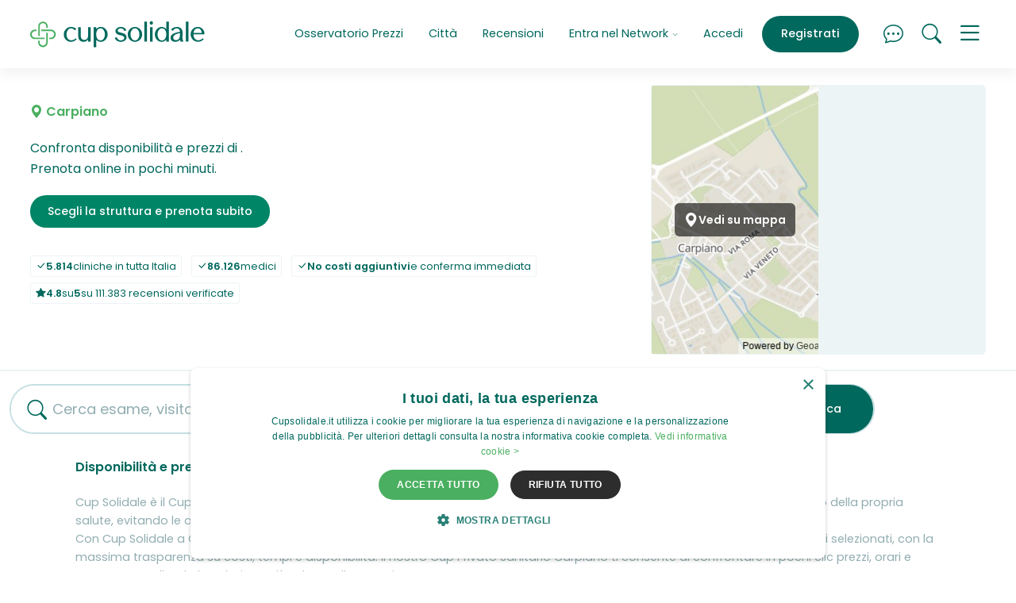

--- FILE ---
content_type: text/html; charset=UTF-8
request_url: https://www.cupsolidale.it/c/carpiano-milano/
body_size: 12987
content:
<!doctype html>
<html lang="it">
  <head>
    <meta charset="utf-8">
<meta http-equiv="X-UA-Compatible" content="IE=edge">

<meta name="viewport" content="width=device-width, initial-scale=1, shrink-to-fit=no">

  
    <script>
      if (navigator && navigator.serviceWorker) {

        const sw_path = "/service_worker_cupsolidale.js";
        const sw_scope = "/";

        // Register the worker
        navigator.serviceWorker.register(sw_path, {scope: sw_scope});

        // Cleanup old cache on page load
        if (navigator.serviceWorker.controller) {
          window.addEventListener('load', function () {
            navigator.serviceWorker.controller.postMessage('cleanUp');
          });
        }
      
      }
    </script>
  


<link rel="preconnect" href="https://cdn01.cupsolidale.it/" crossorigin>
<link rel="preconnect" href="https://sstm.cupsolidale.it" crossorigin>

<link rel="preload" href="https://cdn01.cupsolidale.it/cupsolidale/assets/v202601091800/fonts/poppins-regular-webfont.woff2" as="font" type="font/woff2" crossorigin>
<link rel="preload" href="https://cdn01.cupsolidale.it/cupsolidale/assets/v202601091800/fonts/poppins-medium-webfont.woff2" as="font" type="font/woff2" crossorigin>
<link rel="preload" href="https://cdn01.cupsolidale.it/cupsolidale/assets/v202601091800/fonts/poppins-semibold-webfont.woff2" as="font" type="font/woff2" crossorigin>
<link rel="preload" href="https://cdn01.cupsolidale.it/cupsolidale/assets/v202601091800/fonts/poppins-bold-webfont.woff2" as="font" type="font/woff2" crossorigin>
<link rel="preload" href="https://cdn01.cupsolidale.it/cupsolidale/assets/fonts/cupsolidaleicons.00004.woff2" as="font" type="font/woff2" crossorigin>
<link rel="preload" href="https://cdn01.cupsolidale.it/cupsolidale/assets/fonts/cupsolidaleicons.00004.woff" as="font" type="font/woff" crossorigin>



<link rel="canonical" href="https://www.cupsolidale.it/c/carpiano-milano/"/>


    

    <link media="screen" rel="stylesheet" href="https://cdn01.cupsolidale.it/cupsolidale/assets/v202601091800/css/critical.css">
    <link rel="preload" href="https://cdn01.cupsolidale.it/cupsolidale/assets/v202601091800/css/uncritical.css" as="style" onload="this.onload=null;this.rel='stylesheet'">
    <noscript><link rel="stylesheet" href="https://cdn01.cupsolidale.it/cupsolidale/assets/v202601091800/css/uncritical.css"></noscript>
    


    
    <title>Cup Solidale Carpiano: prenotazione Esami, Visite, Diagnostica senza attesa CUP Privato Carpiano</title>
<meta name="description" content="Cup Solidale Carpiano - Lombardia: prenotazioni prestazioni sanitarie private online. Prezzi da ticket a Carpiano, disponibilità immediata, zero tempi di attesa. Prenota adesso!">



<meta name="theme-color" content="#ffffff">

<meta property="og:title" content="Cup Solidale Carpiano: prenotazione Esami, Visite, Diagnostica senza attesa CUP Privato Carpiano" />
<meta property="og:type" content="article" />
<meta property="og:url" content="https://www.cupsolidale.it/c/carpiano-milano/" />
<meta property="og:site_name" content="www.cupsolidale.it" />


<meta property="og:image" content=""/>
<meta property="og:description" content="Cup Solidale Carpiano - Lombardia: prenotazioni prestazioni sanitarie private online. Prezzi da ticket a Carpiano, disponibilità immediata, zero tempi di attesa. Prenota adesso!. Cup Solidale.">



<meta name="twitter:widgets:csp" content="on">
<meta name="twitter:card" content="summary"/>
<meta name="twitter:site" content="https://twitter.com/Cupsolidale.it"/>
<meta name="twitter:domain" content="www.cupsolidale.it"/>
<meta name="twitter:title" content="Cup Solidale Carpiano: prenotazione Esami, Visite, Diagnostica senza attesa CUP Privato Carpiano"/>
<meta name="twitter:description" content="Cup Solidale Carpiano - Lombardia: prenotazioni prestazioni sanitarie private online. Prezzi da ticket a Carpiano, disponibilità immediata, zero tempi di attesa. Prenota adesso!"/>

<script>
var url_suggest_search = "https:\/\/api2.cupsolidale.it\/v2\/search\/suggest";
var page_type          = 'cityhome';
var page_type_detail   = 'citydetail';
var ecomItems          = [];
var is_cupsolidale     = false;
var is_affiliato       = false;
var is_online_what     = false;
var cupsolidale_evento = 'PageView';
var client_ip          = '18.222.217.4';
var selections         = {};
var autocomplete_data  = '';
var important_services = ["Visita Dermatologica","Rx Ortopanoramica Arcate Dentarie (OPT)",  "Visita Medico Sportiva","Ecografia Addome Completo", "Rmn Ginocchio", "Elettrocardiogramma (ECG)", "Visita Oculistica", "Ecografia Muscolo Tendinea", "Visita Ortopedica","Rx Rachide Lombosacrale", "Analisi del Sangue"];
var csfr_token         = '';
var X_CSRF_TOKEN       = "[base64]";
</script>

<!-- APERION Tag Manager Server Side -->

<script defer>(function(w,d,s,l,i){w[l]=w[l]||[];w[l].push({'gtm.start':
new Date().getTime(),event:'gtm.js'});var f=d.getElementsByTagName(s)[0],
j=d.createElement(s),dl=l!='dataLayer'?'&l='+l:'';j.async=true;j.src=
'https://sstm.cupsolidale.it/hvbren.js?id='+i+dl;f.parentNode.insertBefore(j,f);
})(window,document,'script','dataLayer','GTM-NZ6N5RV');</script>

<!-- End APERION Tag Manager Server Side -->
    
<link rel="shortcut icon" href="https://cdn01.cupsolidale.it/cupsolidale/assets/favicons/favicon.ico">
<link rel="icon" type="image/png" sizes="16x16" href="https://cdn01.cupsolidale.it/cupsolidale/assets/favicons/favicon-16x16.png">
<link rel="icon" type="image/png" sizes="32x32" href="https://cdn01.cupsolidale.it/cupsolidale/assets/favicons/favicon-32x32.png">
<link rel="icon" type="image/png" sizes="48x48" href="https://cdn01.cupsolidale.it/cupsolidale/assets/favicons/favicon-48x48.png">
<link rel="manifest" href="https://cdn01.cupsolidale.it/cupsolidale/assets/favicons/manifest.json">
<meta name="mobile-web-app-capable" content="yes">
<meta name="theme-color" content="#edf4f5">
<meta name="application-name" content="CupSolidale">
<link rel="apple-touch-icon" sizes="57x57" href="https://cdn01.cupsolidale.it/cupsolidale/assets/favicons/apple-touch-icon-57x57.png">
<link rel="apple-touch-icon" sizes="60x60" href="https://cdn01.cupsolidale.it/cupsolidale/assets/favicons/apple-touch-icon-60x60.png">
<link rel="apple-touch-icon" sizes="72x72" href="https://cdn01.cupsolidale.it/cupsolidale/assets/favicons/apple-touch-icon-72x72.png">
<link rel="apple-touch-icon" sizes="76x76" href="https://cdn01.cupsolidale.it/cupsolidale/assets/favicons/apple-touch-icon-76x76.png">
<link rel="apple-touch-icon" sizes="114x114" href="https://cdn01.cupsolidale.it/cupsolidale/assets/favicons/apple-touch-icon-114x114.png">
<link rel="apple-touch-icon" sizes="120x120" href="https://cdn01.cupsolidale.it/cupsolidale/assets/favicons/apple-touch-icon-120x120.png">
<link rel="apple-touch-icon" sizes="144x144" href="https://cdn01.cupsolidale.it/cupsolidale/assets/favicons/apple-touch-icon-144x144.png">
<link rel="apple-touch-icon" sizes="152x152" href="https://cdn01.cupsolidale.it/cupsolidale/assets/favicons/apple-touch-icon-152x152.png">
<link rel="apple-touch-icon" sizes="167x167" href="https://cdn01.cupsolidale.it/cupsolidale/assets/favicons/apple-touch-icon-167x167.png">
<link rel="apple-touch-icon" sizes="180x180" href="https://cdn01.cupsolidale.it/cupsolidale/assets/favicons/apple-touch-icon-180x180.png">
<link rel="apple-touch-icon" sizes="1024x1024" href="https://cdn01.cupsolidale.it/cupsolidale/assets/favicons/apple-touch-icon-1024x1024.png">
<meta name="apple-mobile-web-app-capable" content="yes">
<meta name="apple-mobile-web-app-status-bar-style" content="black-translucent">
<meta name="apple-mobile-web-app-title" content="CupSolidale">
<link rel="apple-touch-startup-image" media="(device-width: 320px) and (device-height: 568px) and (-webkit-device-pixel-ratio: 2) and (orientation: portrait)" href="https://cdn01.cupsolidale.it/cupsolidale/assets/favicons/apple-touch-startup-image-640x1136.png">
<link rel="apple-touch-startup-image" media="(device-width: 375px) and (device-height: 667px) and (-webkit-device-pixel-ratio: 2) and (orientation: portrait)" href="https://cdn01.cupsolidale.it/cupsolidale/assets/favicons/apple-touch-startup-image-750x1334.png">
<link rel="apple-touch-startup-image" media="(device-width: 414px) and (device-height: 896px) and (-webkit-device-pixel-ratio: 2) and (orientation: portrait)" href="https://cdn01.cupsolidale.it/cupsolidale/assets/favicons/apple-touch-startup-image-828x1792.png">
<link rel="apple-touch-startup-image" media="(device-width: 375px) and (device-height: 812px) and (-webkit-device-pixel-ratio: 3) and (orientation: portrait)" href="https://cdn01.cupsolidale.it/cupsolidale/assets/favicons/apple-touch-startup-image-1125x2436.png">
<link rel="apple-touch-startup-image" media="(device-width: 414px) and (device-height: 736px) and (-webkit-device-pixel-ratio: 3) and (orientation: portrait)" href="https://cdn01.cupsolidale.it/cupsolidale/assets/favicons/apple-touch-startup-image-1242x2208.png">
<link rel="apple-touch-startup-image" media="(device-width: 414px) and (device-height: 896px) and (-webkit-device-pixel-ratio: 3) and (orientation: portrait)" href="https://cdn01.cupsolidale.it/cupsolidale/assets/favicons/apple-touch-startup-image-1242x2688.png">
<link rel="apple-touch-startup-image" media="(device-width: 768px) and (device-height: 1024px) and (-webkit-device-pixel-ratio: 2) and (orientation: portrait)" href="https://cdn01.cupsolidale.it/cupsolidale/assets/favicons/apple-touch-startup-image-1536x2048.png">
<link rel="apple-touch-startup-image" media="(device-width: 834px) and (device-height: 1112px) and (-webkit-device-pixel-ratio: 2) and (orientation: portrait)" href="https://cdn01.cupsolidale.it/cupsolidale/assets/favicons/apple-touch-startup-image-1668x2224.png">
<link rel="apple-touch-startup-image" media="(device-width: 834px) and (device-height: 1194px) and (-webkit-device-pixel-ratio: 2) and (orientation: portrait)" href="https://cdn01.cupsolidale.it/cupsolidale/assets/favicons/apple-touch-startup-image-1668x2388.png">
<link rel="apple-touch-startup-image" media="(device-width: 1024px) and (device-height: 1366px) and (-webkit-device-pixel-ratio: 2) and (orientation: portrait)" href="https://cdn01.cupsolidale.it/cupsolidale/assets/favicons/apple-touch-startup-image-2048x2732.png">
<link rel="apple-touch-startup-image" media="(device-width: 810px) and (device-height: 1080px) and (-webkit-device-pixel-ratio: 2) and (orientation: portrait)" href="https://cdn01.cupsolidale.it/cupsolidale/assets/favicons/apple-touch-startup-image-1620x2160.png">
<link rel="apple-touch-startup-image" media="(device-width: 320px) and (device-height: 568px) and (-webkit-device-pixel-ratio: 2) and (orientation: landscape)" href="https://cdn01.cupsolidale.it/cupsolidale/assets/favicons/apple-touch-startup-image-1136x640.png">
<link rel="apple-touch-startup-image" media="(device-width: 375px) and (device-height: 667px) and (-webkit-device-pixel-ratio: 2) and (orientation: landscape)" href="https://cdn01.cupsolidale.it/cupsolidale/assets/favicons/apple-touch-startup-image-1334x750.png">
<link rel="apple-touch-startup-image" media="(device-width: 414px) and (device-height: 896px) and (-webkit-device-pixel-ratio: 2) and (orientation: landscape)" href="https://cdn01.cupsolidale.it/cupsolidale/assets/favicons/apple-touch-startup-image-1792x828.png">
<link rel="apple-touch-startup-image" media="(device-width: 375px) and (device-height: 812px) and (-webkit-device-pixel-ratio: 3) and (orientation: landscape)" href="https://cdn01.cupsolidale.it/cupsolidale/assets/favicons/apple-touch-startup-image-2436x1125.png">
<link rel="apple-touch-startup-image" media="(device-width: 414px) and (device-height: 736px) and (-webkit-device-pixel-ratio: 3) and (orientation: landscape)" href="https://cdn01.cupsolidale.it/cupsolidale/assets/favicons/apple-touch-startup-image-2208x1242.png">
<link rel="apple-touch-startup-image" media="(device-width: 414px) and (device-height: 896px) and (-webkit-device-pixel-ratio: 3) and (orientation: landscape)" href="https://cdn01.cupsolidale.it/cupsolidale/assets/favicons/apple-touch-startup-image-2688x1242.png">
<link rel="apple-touch-startup-image" media="(device-width: 768px) and (device-height: 1024px) and (-webkit-device-pixel-ratio: 2) and (orientation: landscape)" href="https://cdn01.cupsolidale.it/cupsolidale/assets/favicons/apple-touch-startup-image-2048x1536.png">
<link rel="apple-touch-startup-image" media="(device-width: 834px) and (device-height: 1112px) and (-webkit-device-pixel-ratio: 2) and (orientation: landscape)" href="https://cdn01.cupsolidale.it/cupsolidale/assets/favicons/apple-touch-startup-image-2224x1668.png">
<link rel="apple-touch-startup-image" media="(device-width: 834px) and (device-height: 1194px) and (-webkit-device-pixel-ratio: 2) and (orientation: landscape)" href="https://cdn01.cupsolidale.it/cupsolidale/assets/favicons/apple-touch-startup-image-2388x1668.png">
<link rel="apple-touch-startup-image" media="(device-width: 1024px) and (device-height: 1366px) and (-webkit-device-pixel-ratio: 2) and (orientation: landscape)" href="https://cdn01.cupsolidale.it/cupsolidale/assets/favicons/apple-touch-startup-image-2732x2048.png">
<link rel="apple-touch-startup-image" media="(device-width: 810px) and (device-height: 1080px) and (-webkit-device-pixel-ratio: 2) and (orientation: landscape)" href="https://cdn01.cupsolidale.it/cupsolidale/assets/favicons/apple-touch-startup-image-2160x1620.png">
<link rel="icon" type="image/png" sizes="228x228" href="https://cdn01.cupsolidale.it/cupsolidale/assets/favicons/coast-228x228.png">
<meta name="msapplication-TileColor" content="#edf4f5">
<meta name="msapplication-TileImage" content="https://cdn01.cupsolidale.it/cupsolidale/assets/favicons/mstile-144x144.png">
<meta name="msapplication-config" content="https://cdn01.cupsolidale.it/cupsolidale/assets/favicons/browserconfig.xml">
<link rel="yandex-tableau-widget" href="https://cdn01.cupsolidale.it/cupsolidale/assets/favicons/yandex-browser-manifest.json">

    
  <link rel="preload" as="image" href="/maps/?lat=45.34164161&lng=9.27463974&marker=0&style=klokantech-basic&w=800&h=340&z=14" fetchpriority="high">

    <meta name="robots" content="index, follow, max-snippet:-1, max-image-preview:large, max-video-preview:-1" />
    <meta name="purpose" content="Medical Booking Marketplace" />
    <meta name="topic" content="Sanità Privata, Prenotazioni Mediche, Esami Diagnostici, Visite Specialistiche" />

    <meta name="coverage" content="Italy" />
    <meta name="target_country" content="IT" />
    <meta name="geo.region" content="IT" />
  </head>
  <body>
        
          <input type="hidden" id="searchedValueIds" value="" />
    
    <input type="hidden" id="lat" value="">
    <input type="hidden" id="lng" value="">
    
    






<div class="main-nav-container  navbar-white-bg-color navbar-shadow" style="position: sticky !important;">

  <div id="collapsedMainMenu">
    <div class="container">
      <div class="row">
        <div class="col-md-7">

                      <ul class="list-inline btn-wrapper btn-wrapper-w d-lg-none text-center text-sm-start">
              <li class="list-inline-item"><a href="#" class="btn btn-outline-bluegreen openSignin">Accedi</a></li>
              <li class="list-inline-item"><a href="#" class="btn btn-default openSignup ">Registrati</a></li>
            </ul>
          
          <ul class="list-unstyled">

            
            
            <li class=" d-xl-none"><a class="menuLink" href="/prezzi.html">Osservatorio Prezzi</a></li>
            <li class="d-xl-none"><a class="menuLink" href="/a/cities">Città</a></li>
            <li class="mb-5 d-xl-none"><a class="menuLink" href="/recensioni-cupsolidale-opinioni.html" >Recensioni</a></li>

            <li><a class="menuLink" href="/chi-siamo.html">Chi siamo</a></li>
            <li><a class="menuLink" href="/chisiamo-come-funziona.html">Come funziona CupPrivato</a></li>
            
            <li><a class="menuLink" href="/salute-benessere-news.html">Salute & Benessere News</a></li>
            <li><a class="menuLink" href="/chi-siamo.html#d55af4df7066d">Contenuti e Comitato Editoriale</a></li>
            <li><a class="menuLink mt-5" href="/entra-nel-network.html#struttura">Sei una Clinica / Professionista della Salute?</a></li>
            <li><a class="menuLink" href="/entra-nel-network.html#farmacia">Sei una farmacia?</a></li>
            <li><a class="menuLink open-contactForm" href="#">Contattaci</a></li>
            <li class="mt-5"><a class="menuLink openSigninAffiliati" href="#">Login affiliati</a></li>
            <li><a class="menuLink" href="https://app.cupsolidale.it/user/login" target="_blank">Login Dashboard</a></li>
          </ul>
        </div>
        <div class="col-md-5 text-md-end">
          <p>Hai bisogno di aiuto per prenotare un esame o una visita?<br>
          <a href="tel:+39028003532" class="btn btn-outline-bluegreen">Prenotazioni &nbsp;<i class="cup cup-telephone"></i> 02 800 3532</a><br><small>Lunedi-Venerdi 9:00-18:00</small></p>

          <p>Sei una clinica o una farmacia e hai bisogno di supporto?<br>
          <a href="tel:+390550982184" class="btn btn-outline-bluegreen">Assistenza Strutture &nbsp;<i class="cup cup-telephone"></i> 055 098 2184</a><br><small>Lunedi-Venerdi 8:00-18:00</small></p>
        </div>
      </div>

    </div>
  </div>

  <div class="container">
    <div class="main-nav-wrapper">
      <div class="main-nav">

        
          <div class="brand">
            <a href="/"><img src="https://cdn01.cupsolidale.it/cupsolidale/assets/images/logo_color.svg" alt="Cup Solidale Prenotazione Prestazioni Medico Sanitarie Private" width="228px" height="34px" id="brand-img"></a>
          </div>

          <div class="menu">
            <ul class="nav justify-content-end">

              

              
              <li class="nav-item d-none d-xl-block">
                <a class="nav-link" aria-current="page" href="/prezzi.html">Osservatorio Prezzi</a>
              </li>

              <li class="nav-item d-none d-xl-block">
                <a class="nav-link" aria-current="page" href="/a/cities">Città</a>
              </li>

              <li class="nav-item d-none d-xl-block">
                <a class="nav-link" aria-current="page" href="/recensioni-cupsolidale-opinioni.html" >Recensioni</a>
              </li>

              <li class="nav-item dropdown d-none d-xl-block">
                <a class="nav-link dropdown-toggle" href="#" role="button" id="dropdownMenuLink" data-bs-toggle="dropdown" aria-expanded="false">
                Entra nel Network <i class="cup cup-chevron-down"></i>
                </a>
                <ul class="dropdown-menu" aria-labelledby="dropdownMenuLink">
                  <li><a class="dropdown-item" href="/entra-nel-network.html">Presentazione Network</a></li>
                  <li><a class="dropdown-item" href="/entra-nel-network.html#struttura">Sei una Clinica / Professionista della Salute?</a></li>
                  <li><a class="dropdown-item" href="/entra-nel-network.html#farmacia">Sei una farmacia?</a></li>
                </ul>
              </li>

                              <li class="nav-item border-xl-left d-none d-lg-block">
                  <a class="nav-link openSignin" href="#">Accedi</a>
                </li>
                <li class="nav-item d-none d-lg-block ms-lg-2">
                  <a class="nav-link openSignup btn btn-petrol" aria-current="page" href="#">Registrati</a>
                </li>
              
              <li class="nav-item ms-2 ms-lg-4">
                <a id="chatFrame" class="nav-link nav-link-icon" href="#"><i class="cup cup-chat-dots"></i></a>
              </li>

              <li class="nav-item ms-2 ms-lg-2">
                <a class="nav-link nav-link-icon" href="#"><i data-bs-toggle="offcanvas" data-bs-target="#offcanvasSearch" aria-controls="offcanvasSearch" class="cup cup-search "></i></a>
              </li>

              <li class="nav-item ms-2 ms-lg-2">
                <a class="nav-link nav-link-icon ham" data-bs-toggle="collapse" href="#op" role="button" aria-expanded="false" aria-controls="collapseMainMenu" data-bs-target=".collapse-main-menu">
                  <i class="cup cup-menu menuIcon"></i>
                  <i class="cup cup-x xIcon"></i>
                </a>
              </li>

            </ul>
          </div>

        
      </div>
    </div>
  </div>

</div>

    
<div class="c-hero-base c-hero-base--new">
  
  <div class="c-hero-base__content">

    <div class="w-100">
              
        <h1>
           
          <span class="c-hero-base__post-heading"><i class="cup cup-geo-alt-fill"></i> Carpiano</span>
        </h1>
      
      <div class="c-hero-base__infobox">
        Confronta disponibilità e prezzi di <strong></strong>.<br>Prenota online in pochi minuti.
      </div>

      <nav class="c-nav-sede">
        <a href="#anchor-1" class="btn btn-bluegreen scroll-animation d-none d-md-block">Scegli la struttura e prenota subito</a>

        
        
        

              </nav>

      <div class="c-hero-base__stats">
        <ul class="list-inline mb-0">
          <li class="list-inline-item"><span class="badge"><span class="cup cup-check-lg"></span><strong>5.814</strong> cliniche in tutta Italia</span></li>
          <li class="list-inline-item"><span class="badge"><span class="cup cup-check-lg"></span> <strong>86.126</strong> medici</span></li>
          <li class="list-inline-item"><span class="badge"><span class="cup cup-check-lg"></span><strong>No costi aggiuntivi</strong> e conferma immediata</span></li>
          <li class="list-inline-item"><span class="badge"><span class="cup cup-star-fill"></span> <strong>4.8</strong> su <strong>5</strong> su 111.383 recensioni verificate</span></li>
        </ul>
      </div>

      

    </div>
  
  </div>

      <div class="c-hero-base__media">
      <div class="c-hero-base__map c-hero-base__map--xl js-lightbox-iframe">
        
        
<button type="button" class="btn btn-link btn-simple-link" data-bs-toggle="modal" data-bs-target="#whereMapModal">
  <img 
    class="c-hero-base__map-image"
    src="/maps/?lat=45.34164161&lng=9.27463974&marker=0&style=klokantech-basic&w=800&h=340&z=14" 
    alt="Mappa" 
    width="600" 
    height="400"
    fetchpriority="high"
    loading="eager"
    decoding="async"
  >
      <span class="c-hero-base__a_icon c-hero-base__a_icon--centered">
      <span class="cup cup-geo-alt-fill" aria-hidden="true"></span> 
      <span class="_u-visually-hidden">Vedi su mappa</span>
    </span>
  </button>
      </div>
    </div>
  
</div>

<div id="anchor-1" class="engine-container">

  <div class="search-container d-none d-lg-block">
    <form id="city-search" class="search2" action="/search/list" accept-charset="UTF-8" method="get" autocomplete="off">
      <input type="hidden" id="query" name="search[what]" value="">
      <input type="hidden" class="form-control loc" value="Carpiano" required id="place">
      <input type="hidden" id="url" value="carpiano-milano" required >
      <input type="hidden" id="lat" name="search[lat]" value="45.341641610">
      <input type="hidden" id="lng" name="search[lng]" value="9.274639740">
      <input type="hidden" id="searchedValue" value="null" />
      <input type="hidden" id="searchedValueIds" value="" />

      <div class="search-bar">
        <div class="d-flex align-items-center">
          <div class="flex-grow-1 pe-3">
            <div class="form-control-border-bottom">
              <i class="cup cup-search"></i>
              <input type="text" name="where" id="queryText" value="" class="form-control q" placeholder="Cerca esame, visita, specialista" autocomplete="off" data-dataLayer-event="ricerca_interna">
            </div>
          </div>
          <div>
            <button id="citySearch" type="submit" name="button" class="btn btn-outline-coolgrey btn-md js-btn"><span>Cerca</span><i class="cup cup-arrow-right-short"></i></button>
          </div>
        </div>
      </div>
      
    </form>
  </div>

  

  <div class="results-container">
    <div id="_listing">
      <div class="slots">
        <input type="hidden" id="pageCount" value="" />
                 <h4 class="slots-heading">Disponibilità e prezzi in tempo reale</h4>
          <div id="slotContainer">
            
<script type="application/javascript">
  if (window.slotAddressPoints === undefined) window.slotAddressPoints = [];
  site_version = 'cupsolidale';
  async function loadNativeSlots(){
  try{
       var api_domain = "api2.cupsolidale.it"; 
       var json = await fetch('https://'+api_domain+'/v2/cupads/native/'+site_version+document.location.pathname);
        json    = await json.json();
        if(json && json.success && json.ads && json.ads[0]){
            for(var i=0; i<json.ads.length; i++){
                var position = json.ads[i].position ;
                var rightslot =document.getElementById('slot-'+position);
                if(rightslot && !document.getElementById('native-'+position))
                  rightslot.insertAdjacentHTML('beforebegin','<div id="native-'+position+'">'+json.ads[i].html+'</div>');
              
            }
        }  
     } catch (error) {
      console.error(error);
      // expected output: ReferenceError: nonExistentFunction is not defined
      // Note - error messages will vary depending on browser
    }
  }
</script>

<script type="application/javascript">
  loadNativeSlots();

</script>

          </div>
          <p></p>

              </div>
    </div>

          <div class="slots">
        <div class="secondary-text" style="padding-bottom: 10px;">
          Cup Solidale è il Cup Privato Sanitario Carpiano è la risposta moderna e immediata per chi desidera riprendere in mano il controllo della propria salute, evitando le attese infinite del sistema pubblico.<br>
          Con Cup Solidale a Carpiano puoi prenotare visite mediche, esami diagnostici e analisi in tempo reale presso centri sanitari privati selezionati, con la massima trasparenza su costi, tempi e disponibilità. Il nostro Cup Privato Sanitario Carpiano ti consente di confrontare in pochi clic prezzi, orari e strutture, scegliendo la soluzione più adatta alle tue esigenze.
          <br>I vantaggi per il paziente:
            - Tempi rapidi: prenoti oggi, fai l’esame domani.<br>
            - Prezzi equiparati al pubblico, con tariffe accessibili e chiare.<br>
            - Ampia scelta: centinaia di strutture a Carpiano e dintorni.<br>
            - Nessuna lista d’attesa: disponibilità aggiornata in tempo reale.<br>
            - Prenotazione online semplice e sicura, attiva 24/7.<br>
            - Assistenza dedicata, per ogni esigenza.<br><br>
          
          
          Il Cup Privato Sanitario  Carpiano è una scelta comoda, una vera alternativa per chi vuole prendersi cura della propria salute senza stress, con la certezza di essere seguito da professionisti qualificati in strutture certificate.
          <bR>Basta rinunce, basta attese. Cup Solidale a Carpiano: Cerca, compara, prenota!<br>
          <a href="/c/carpiano-milano/risonanza-magnetica/">Risonanza magnetica Carpiano</a>, <a href="/c/carpiano-milano/radiografia/">Radiografie Carpiano RX</a>, <a href="/c/carpiano-milano/visite-specialistiche/">Visite specialistiche Carpiano</a>, 
          <a href="/c/carpiano-milano/tac/">Tac Carpiano</a>.

        </div>
      </div>
      </div>

</div>




<div class="modal fade" id="prepModal" tabindex="-1" aria-labelledby="prepModalLabel" aria-hidden="true">
  <div class="modal-dialog modal-lg modal-fullscreen-lg-down">
    <div class="modal-content">
      <div class="modal-header modal-header-logo">
        <div class="modal-title" id="prepModalLabel">
          Preparazione Cup Solidale Carpiano: Prenotazioni sanitarie private a Carpiano disponibilità immediata, costo come ticket
        </div>
        <button type="button" class="btn-close" data-bs-dismiss="modal" aria-label="Close"></button>
      </div>
      <div class="modal-body text-petrol pt-5 pb-5">
        
      </div>
    </div>
  </div>
</div>


<div class="modal fade" id="costoModal" tabindex="-1" aria-labelledby="costoModalLabel" aria-hidden="true">
  <div class="modal-dialog modal-lg modal-fullscreen-lg-down">
    <div class="modal-content">
      <div class="modal-header modal-header-logo">
        <div class="modal-title" id="costoModalLabel">
          Cup Solidale Carpiano: Prenotazioni sanitarie private a Carpiano disponibilità immediata, costo come ticket: quanto costa?
        </div>
        <button type="button" class="btn-close" data-bs-dismiss="modal" aria-label="Close"></button>
      </div>
      <div class="modal-body text-petrol pt-5 pb-5">
        
        <p>Compara su Cup Solidale i prezzi di  nella tua città: il nostro <a href="/prezzi.html"><srtong style="font-weight: 700">Osservatorio Prezzi</strong></a> oggi registra in Italia un prezzo minimo di € e prezzo massimo di €.</p>
      </div>
    </div>
  </div>
</div>





<script>
  
  // Aggiungi handler per caricare le iframe solo quando i modal vengono aperti
  document.addEventListener('DOMContentLoaded', function() {
    // Modal mappa
    document.getElementById('whereMapModal').addEventListener('show.bs.modal', function (event) {
      var iframe = this.querySelector('iframe');
      var defaultMapUrl = "/embed/map2?lat=45.34164161&lng=9.27463974&zoom=12";
      var mapUrl = defaultMapUrl;
      
      // Prova a ottenere l'URL dall'elemento che ha scatenato il modal
      if (event.relatedTarget && event.relatedTarget.href) {
        try {
          var url = new URL(event.relatedTarget.href);
          // Verifica che sia un URL valido
          if (url.protocol === 'http:' || url.protocol === 'https:') {
            mapUrl = event.relatedTarget.href;
          }
        } catch (e) {
          // Se l'URL non è valido, usa quello di default
          // console.log('URL non valido, uso quello di default');
        }
      }
      
      // Cancella eventuali src precedenti per resettare l'iframe
      iframe.src = 'about:blank';
      
      // Imposta il nuovo src
      setTimeout(function() {
        iframe.src = mapUrl;
      }, 50);
      
      // Invia slotAddressPoints all'iframe quando è pronto (multi markers)
      iframe.addEventListener('load', function() {
        // if (window.slotAddressPoints && iframe.src !== 'about:blank') {
          iframe.contentWindow.postMessage({
            type: 'slotAddressPoints',
            data: window.slotAddressPoints
          }, '*');
        // }
      });
    });
  });
  
</script>

<div class="modal fade" id="whereMapModal" tabindex="-1" aria-labelledby="whereMapModalLabel" aria-hidden="true">
  <div class="modal-dialog modal-lg modal-fullscreen-lg-down modal-full-height">
    <div class="modal-content">
      <div class="modal-header modal-header-logo">
        <div class="modal-title" id="whereMapModalLabel">
                      Cup Solidale Carpiano: Prenotazioni sanitarie private a Carpiano disponibilità immediata, costo come ticket
          
          
        </div>
        <button type="button" class="btn-close" data-bs-dismiss="modal" aria-label="Close"></button>
      </div>
      <div class="modal-body text-petrol pt-4 pb-0 ps-0 pe-0">
        <div class="modal-loader">
          <div class="spinner"></div>
        </div>
        <iframe src="about:blank" width="100%" height="100%" frameborder="0" style="border:0; vertical-align: bottom; border-bottom-left-radius: 0.75rem; border-bottom-right-radius: 0.75rem;" allowfullscreen="" aria-hidden="false" tabindex="0"></iframe>
      </div>
    </div>
  </div>
</div>


    
    <!-- The Modal -->
<div class="modal fade" id="surveyModal" tabindex="-1" aria-labelledby="surveyModalLabel" aria-hidden="true">
  <div class="modal-dialog modal-dialog-centered">
    <div class="modal-content">
      <!-- Modal Header -->
      <div class="modal-header">
        <h5 class="modal-title" id="surveyModalLabel">Hai un’assicurazione o polizza sanitaria?</h5>
      </div>

      <div class="modal-body">
        <select id="surveyResponse" class="form-select">
          <option value="0" disabled selected>Scegli</option>
          <option value="no"">No, non ho un’assicurazione sanitaria</option>
          <option value="sì">Sì, ho un’assicurazione sanitaria</option>
        </select>
      </div>

      <!-- Modal Footer -->
      <div class="modal-footer">
        <button type="button" class="btn btn-primary" id="submitSurvey">Conferma</button>
      </div>
    </div>
  </div>
</div>
    <!-- The Modal -->
<div class="modal fade" id="surveyModalThanx" tabindex="-1" aria-labelledby="surveyModalThanxLabel" aria-hidden="true">
  <div class="modal-dialog modal-dialog-centered">
    <div class="modal-content">
      <!-- Modal Header -->
      <div class="modal-header">
        <h5 class="modal-title" id="surveyModalLabel">Grazie per aver risposto!</h5>
        <button type="button" class="btn-close" data-bs-dismiss="modal" aria-label="Close"></button>
      </div>

      <div class="modal-body">
        <p>Il tuo contributo ci aiuta a comprendere meglio le esigenze di chi, come te,
          utilizza i nostri servizi ogni giorno.</p>
      </div>

      <!-- Modal Footer -->
      <div class="modal-footer">
        <button type="button" class="btn btn-primary" data-bs-dismiss="modal">Chiudi</button>
      </div>
    </div>
  </div>
</div>
    <div class="offcanvas offcanvas-bottom offcanvas-search" tabindex="-1" id="offcanvasSearch" aria-labelledby="offcanvasBottomLabel">
    <div class="offcanvas-header">
        <h5 class="offcanvas-title" id="offcanvasBottomLabel"></h5>
        <button type="button" class="btn-close text-reset" data-bs-dismiss="offcanvas" aria-label="Close"></button>
    </div>
    <div class="offcanvas-body large pb-6">
        <div>
            <div class="container container-page">
                <div class="row">
                    <div class="col-xl-12 text-center">
                        <h2 style="font-size: 3.5rem;line-height: 1.15;">Ricerca</h2>
                        <p class="secondary-text text-lg d-none d-md-block"><span class="d-lg-block">Trova facilmente la prestazione sanitaria di cui hai bisogno. Compara in tempo reale</span> disponibilità e costi di ogni <strong>struttura</strong> o <strong>professionista</strong>, evitando file ed attese.</p>

                        <form action="/search/list" accept-charset="UTF-8" method="get" class="form-ricerca form-search mt-2 mt-md-5" autocomplete="off">
                        
                            
                            <input type="hidden" name="type" value="search" />
                            <input type="hidden" name="searchedValue" value="null" />
                            <input type="hidden" name="searchedValueIds"  />
                            <div class="search-bar">

                                <div class="mb-3">
                                    <div class="form-control-border-bottom form-control-wrapper" style="max-width: 100%; width: 300px; position: relative;">
                                        <i class="cup cup-geo-alt-fill"></i>
                                        <input type="text" class="form-control loc" value="" name='place'  placeholder="Dove ti trovi" autocomplete="off" />
                                        <i class="cup cup-x clearInput"></i>
                                    </div>
                                </div>

                                <div class="d-flex align-items-center">
                                    <div class="flex-grow-1 d-md-flex">
                                        <div class="flex-grow-1 pe-0 pe-md-3">
                                            <div class="form-control-border-bottom form-control-wrapper">
                                                <i class="cup cup-search"></i>
                                                <input type="text" class="form-control q" name="whatQueryText"   required placeholder="Prestazione, specialista o struttura" id="whatQueryText" autocomplete="off">
                                                
                                                <div id="queryTextResults"></div>
                                                <i class="cup cup-x clearInput clearWhat"></i>
                                            </div>
                                        </div>
                                    </div>
                                    <div class="fixed-box-md">
                                        <button id="search-form" type="submit" name="button" class="btn btn-primary btn-lg" style="min-width: 200px;">Cerca</button>
                                    </div>
                                </div>

                            </div>

                        </form>

                        
                    </div>
                </div>
            </div>
        </div>

    </div>

</div>
    <footer class="">
<div class="section text-center bg-petrol">
  <div class="container">

    <div id="bottom">

      <div class="row">
        <div class="col-xl-7">

          <div class="dropdown mb-5 pin-wrapper">
            <img src="https://cdn01.cupsolidale.it/cupsolidale/assets/images/logo_short.svg" alt="Cup Solidale Prenotazioni Sanitarie Online" width="32px" height="32px" class="brand-icon" loading="lazy">
            <i class="cup cup-pin pin"></i>
            <a >
              La tua posizione (tutte)            </a>
            <!-- <i class="cup cup-chevron-down"></i>
            <ul class="dropdown-menu" aria-labelledby="dropdownMenuButton1">
              <li><a class="dropdown-item" href="#">Action</a></li>
              <li><a class="dropdown-item" href="#">Another action</a></li>
              <li><a class="dropdown-item" href="#">Something else here</a></li>
            </ul>
            -->
          </div>

          <ul class="list-inline list-main">

            <li class="list-inline-item"><a href="/chi-siamo.html">Chi siamo</a></li>
            <li class="list-inline-item"><a href="/chisiamo-come-funziona.html">Come funziona</a></li>
            <li class="list-inline-item"><a href="/chi-siamo.html#d55af4df7066d">Contenuti e Comitato Editoriale</a></li>
          </ul>

          <ul class="list-inline list-main">
            <li class="list-inline-item"><a href="/salute-benessere-news.html">Salute & Benessere News</a></li>
            <li class="list-inline-item"><a href="/prezzi.html">Osservatorio Prezzi</a></li>
            <li class="list-inline-item"><a href="/entra-nel-network.html">Per le strutture</a></li>
            <li class="list-inline-item"><a href="#" class="open-contactForm">Contattaci</a></li>
          </ul>

          <ul class="list-inline list-main">
            <li class="list-inline-item"><a href="/glossario">Tutte le prestazioni</a></li>
            <li class="list-inline-item"><a href="/medici">Tutti i medici</a></li>
            <li class="list-inline-item"><a href="/a/cities">Tutte le città</a></li>
            <li class="list-inline-item"><a href="/glossario/specializzazioni">Tutte le specializzazioni</a></li>
            <li class="list-inline-item"><a href="/partner">I nostri partner</a></li>
          </ul>

        </div>
        <div class="col-xl-5 text-xl-end">

          <ul class="list-inline list-social mb-5">
            <li class="list-inline-item"><a target="_blank" href="https://www.youtube.com/channel/UCAR-hDLzCI7pq8D-ADBmhHA" rel="nofollow"><i class="cup cup-youtube"></i></a></li>
            <li class="list-inline-item"><a target="_blank" href="https://www.instagram.com/cupsolidale.it/" rel="nofollow"><i class="cup cup-instagram"></i></a></li>
            <li class="list-inline-item"><a target="_blank" href="https://www.facebook.com/cupsolidale.it" rel="nofollow"><i class="cup cup-facebook"></i></a></li>
            <li class="list-inline-item"><a target="_blank" href="https://www.linkedin.com/company/cupsolidale.it/" rel="nofollow"><i class="cup cup-linkedin"></i></a></li>
          </ul>

                    <p class="mb-4"><a href="#" class="openSigninAffiliati btn btn-outline-bluegreen btn-lg" rel="nofollow">Login affiliati</a></p>
          
            <div style="margin-bottom: 20px;">
              <div data-widget-target-btn></div>
              <script src="https://reviews.aperion.it/assets/v202411201022/js/widget/widget.min.js" data-company-widget="cupsolidale" defer></script>
            </div>
        </div>
      </div>

      <div class="row">
        <div class="col-xl-6">

          <p class="text-small copy-wrapper">
            &copy; <span class="copy-year">2023</span> Cup Solidale srl. Tutti i diritti riservati. Viale della Giovine Italia 17 - 50122 Firenze
            <br>REA n.FI655789 - P.I. 06780100480 - Capitale sociale 14.924,56 € - PEC cupsolidale@pec.it
            <br>Il consumatore può presentare il reclamo direttamente sul sito <u><a href="https://webgate.ec.europa.eu/odr/main/?event=main.home.show" target="_blank">WebGate Europa</a></u>
          </p>

        </div>
        <div class="col-xl-6 text-xl-end">

          <ul class="list-inline text-small" style="margin-bottom: 0px;">
            <li class="list-inline-item"><a href="/termini-e-condizioni" rel="nofollow">Termini e condizioni del servizio</a></li>
            <li class="list-inline-item"><a href="/informativa-privacy" rel="nofollow">Informativa Privacy</a></li>

          </ul>

          <ul class="list-inline text-small">
            <li class="list-inline-item"><a href="/cookie-policy" id="csconsentlink">Cookie Policy</a></li>
            <li class="list-inline-item"><a href="javascript:void(0)" id="csconsentlink">Aggiorna preferenze Cookies</a></li>
          </ul>

        </div>
      </div>

    </div>

  </div>
</div>

<div class="section text-center bg-petrolblack">
  <div class="container">

    <div id="footer">
      <div class="row">
        <div class="col-md-6">
          <p class="heading"><strong>Le visite specialistiche più richieste</strong></p>
          <ul class="list-unstyled row">
              <li class="list-item col-lg-6"><a href="/prestazione/57d1785d00650/">Visita Otorinolaringoiatra</a></li>
              <li class="list-item col-lg-6"><a href="/prestazione/57d1785cd1f16/">Visita Oculistica</a></li>
              <li class="list-item col-lg-6"><a href="/prestazione/57d1785cd548b/">Tampone Vaginale</a></li>
              <li class="list-item col-lg-6"><a href="/prestazione/57d1785cda0a5/">Visita Ginecologica</a></li>
              <li class="list-item col-lg-6"><a href="/prestazione/57d1785cde077/">Visita Urologica</a></li>
              <li class="list-item col-lg-6"><a href="/prestazione/57d1785cd8443/">Visita Dermatologica</a></li>
              <li class="list-item col-lg-6"><a href="/prestazione/57d1785ce2e61/">Visita Ortopedica</a></li>
              <li class="list-item col-lg-6"><a href="/prestazione/57d1785cd2bcc/">Visita Dermatologica + Mappatura Nei</a></li>
              <li class="list-item col-lg-6"><a href="/prestazione/57d1785d038fa/">Visita Gastroenterologica</a></li>
              <li class="list-item col-lg-6"><a href="/prestazione/57d1785ceed03/">Visita Cardiologica + Elettrocardiogramma</a></li>
              <li class="list-item col-lg-6"><a href="/prestazione/57d1785ccf095/">Visita Proctologica</a></li>
              <li class="list-item col-lg-6"><a href="/prestazione/5b238293dae3d/">Lavaggio Auricolare (Rimozione Tappo Cerume)</a></li>
              <li class="list-item col-lg-6"><a href="/fisioterapia-cosa-cura">Fisioterapia cosa è e cosa cura</a></li>
          </ul>
        </div>
        <div class="col-md-6">
          <p class="heading"><strong>Gli esami diagnostici più richiesti</strong></p>
          <ul class="list-unstyled row">
              <li class="list-item col-lg-6"><a href="/prestazione/57d1785cf2293/">Rx Ortopanoramica Arcate Dentarie (OPT)</a></li>
              <li class="list-item col-lg-6"><a href="/prestazione/57d1785ce703f/">Rx Torace (2 Proiezioni)</a></li>
              <li class="list-item col-lg-6"><a href="/c/milano/57d1785cdb86a/"   >Ecografia Addome Completo Milano</a></li>
              <li class="list-item col-lg-6"><a href="/prestazione/57d1785cdb86a/">Ecografia Addome Completo</a></li>
              <li class="list-item col-lg-6"><a href="/prestazione/57d1785cecdcd/">Elettrocardiogramma (ECG)</a></li>
              <li class="list-item col-lg-6"><a href="/prestazione/57d1785cf3c70/">Ecografia Mammaria Bilaterale</a></li>
              <li class="list-item col-lg-6"><a href="/prestazione/57d1785ce628d/">Ecografia Muscolo Tendinea</a></li>
              <li class="list-item col-lg-6"><a href="/prestazione/57d1785d0575d/">Ecografia Spalla</a></li>
              <li class="list-item col-lg-6"><a href="/prestazione/57d1785ce331b/">Rmn Ginocchio</a></li>
              <li class="list-item col-lg-6"><a href="/prestazione/57d1785ccede1/">Rmn Rachide Lombosacrale</a></li>
              <li class="list-item col-lg-6"><a href="/prestazione/57d1785d06eb4/">Ecocolordoppler Tronchi Sovraortici</a></li>
              <li class="list-item col-lg-6"><a href="/prestazione/57d1785cd447e/">Rx Rachide Lombosacrale</a></li>
              <li class="list-item col-lg-6"><a href="/prestazione/57d1785ceaaed/">Ecografia Tiroidea</a></li>
              <li class="list-item col-lg-6"><a href="/">Cup Privato, Cupprivato.com</a></li>
          </ul>
        </div>
      </div>
    </div>

  </div>
</div>
</footer>

    

<script type="text/javascript">
    window.check = false;


let portal_version = "cupsolidale";
</script>


<script type="text/javascript" src="https://cdn01.cupsolidale.it/cupsolidale/assets/v202601091800/js/index.js" charset="utf-8" defer></script>

    <script type="text/javascript">
      (function(d, t) {
          var v = d.createElement(t), s = d.getElementsByTagName(t)[0];
          v.onload = function() {
            window.voiceflow.chat.load({
              verify: { projectID: '6728b3f1e643c722e19283c0' },
              url: 'https://general-runtime.voiceflow.com',
              versionID: 'production',
              voice: {
                url: "https://runtime-api.voiceflow.com"
              }
            }).then(function() {
              // Nasconde il launcher di default
              window.voiceflow.chat.hide();

              // Aggiunge click handler sul bottone chat nell'header
              var chatFrame = document.getElementById('chatFrame');
              if (chatFrame) {
                chatFrame.addEventListener('click', function(e) {
                  e.preventDefault();
                  window.voiceflow.chat.show();
                  window.voiceflow.chat.open();
                });
              }
            });
          }
          v.src = "https://cdn.voiceflow.com/widget-next/bundle.mjs"; v.type = "text/javascript"; s.parentNode.insertBefore(v, s);
        })(document, 'script');
    </script>

    <style>
.tooltip-what .tooltip-inner{ max-width: 200px; padding: 0.25rem 0.5rem; color: #fff; text-align: center; background-color: #00685d; border-radius: 0.25rem; font-size: 12px; text-align: left; padding: 14px; }
</style>
<script>
var labels = {};
var setLabel = function(el, id, label){
  labels[id] = label;
  el.setAttribute('title',label);
  el.setAttribute('data-bs-custom-class','tooltip-what');
}

var fetchLabel = async function(id) {
  const response = await fetch('/what-label/'+id);
  const label = await response.text();
  return label;
}

var initLabels = async function(){
  var withTitle = document.querySelectorAll('[title]');
   for(var i=0; i<withTitle.length; i++){
     var id ='';
     if(id=withTitle[i].getAttribute('data-id')){
         var label = '';
       if(labels[id]){
         label=labels[id];   
       }else{
         label=await fetchLabel(id);
       }
      setLabel(withTitle[i], id, label);
     }
  } 
  tooltipTrigger();
}

document.addEventListener('DOMContentLoaded', function(event) {
  initLabels();
});

</script>
    
    
    


    
    <style>

    #spinner-new {
        position: fixed;
        top: 0;
        left: 0;
        z-index: 1100;
        width: 100vw;
        height: 100vh;
        color: #ffffff;
    }
    #spinner-new .spinner-border {
        width: 70px;
        height: 70px;
    }
    #spinner-text {
        margin-top: 20px;
        font-size: 35px;
    }
    #spinner-backdrop{
            z-index: 1089;
    }
</style>

<div id="spinner-backdrop" class="modal-backdrop fade show invisible"></div>
<div id="spinner-new" class="d-flex align-items-center justify-content-center flex-column fade show invisible">
    <div class="spinner-border" role="status">
        <span class="visually-hidden">Loading...</span>
    </div>
    <br>
    <div class="text-center">
        <span id="spinner-text"></span>
    </div>
</div>

    <script type="application/ld+json">
      {
        "@context": "https://schema.org",
        "@type": "Organization",
        "@id": "https://www.cupsolidale.it/#organization",
        "url": "https://www.cupsolidale.it",
        "logo": "https://www.cupsolidale.it/cupsolidale/assets/images/logo_color.svg",
        "legalName": "CupSolidale srl",
        "name": "Cup Solidale",
        "alternateName": ["Cupsolidale", "Cup Privato", "Cup Sanitario Privato"],
        "brand": {
          "@type": "Brand",
          "name": "Cup Solidale",
          "alternateName": ["Cupsolidale", "Cup Privato", "Cup Sanitario Privato"]
        },
        "foundingDate": "2017",
        "description": "Cup Solidale è la prima piattaforma in Italia per confrontare e prenotare prestazioni sanitarie private. Nasce per rendere l’accesso alla sanità più semplice, veloce e trasparente. Il nostro punto di forza è il network più ampio e capillare sul territorio: in pochi clic confronti prezzi e disponibilità, trovi la struttura più vicina e prenoti online. Con CupSolidale hai il controllo della tua salute: niente code o telefonate, tempi certi e pagamento sicuro. Il servizio è senza costi aggiuntivi: paghi solo la prestazione scelta, con prezzi chiari e nessuna sorpresa. Migliaia di recensioni reali su Google e Trustpilot confermano affidabilità, semplicità e rapidità.",
        "industry": "Healthcare Technology",
        "knowsAbout": ["digital health", "healthcare management", "medical appointments", "private healthcare", "telemedicine", "health tech solutions"],
        "serviceType": ["Digital Healthcare Platform", "Medical Appointment Booking", "Healthcare Management System"],
        "address": {
          "@type": "PostalAddress",
          "streetAddress": "Viale della Giovine Italia 17",
          "addressLocality": "Firenze",
          "addressRegion": "Toscana",
          "postalCode": "50122",
          "addressCountry": "IT"
        },
        "sameAs": [ 
          "https://www.facebook.com/cupsolidale.it",
          "https://www.linkedin.com/company/cupsolidale.it/",
          "https://www.instagram.com/cupsolidale.it/",
          "https://www.youtube.com/channel/UCAR-hDLzCI7pq8D-ADBmhHA",
          "https://x.com/cup_solidale",
          "https://www.tiktok.com/@cupsolidale.it"
          ],
        "founders": [
          {
            "@type": "Person",
            "@id": "https://www.cupsolidale.it/#leonardo-aloi",
            "jobTitle": "CEO",
            "name": "Leonardo Aloi",
            "birthPlace": "Fiesole, Italy",
            "gender": "male",
            "worksFor": {
              "@id": "https://www.cupsolidale.it/#organization"
            },
            "knowsAbout": ["healthcare", "digital health", "health tech", "medtech","startups"],
            "nationality": "Italian",
            "url": "https://www.linkedin.com/in/leonardo-aloi-2b6b2244/"
          },
          {
            "@type": "Person",
            "@id": "https://www.cupsolidale.it/#andrea-cardelli",
            "jobTitle": "CTO & CDMO",
            "name": "Andrea Cardelli",
            "birthPlace": "Firenze, Italy",
            "gender": "male",
            "worksFor": {
              "@id": "https://www.cupsolidale.it/#organization"
            },
            "knowsAbout": ["technology", "system administration", "programming", "digital marketing", "SEO", "SEM", "startups","medtech"],
            "nationality": "Italian",
            "url": "https://www.linkedin.com/in/andrea-cardelli/"
          }
        ]
      }
    </script>

    
    <script>
      function setCookie(e,t,o){var r="";if(o){var i=new Date;i.setTime(i.getTime()+24*o*60*60*1e3),r="; expires="+i.toUTCString()}document.cookie=e+"="+(t||"")+r+"; path=/; secure; samesite=lax"}function getCookie(e){for(var t=e+"=",o=document.cookie.split(";"),r=0;r<o.length;r++){for(var i=o[r];" "==i.charAt(0);)i=i.substring(1,i.length);if(0==i.indexOf(t))return i.substring(t.length,i.length)}return null}function startTechCookies(){var e=new URLSearchParams(window.location.search),t=e.get("fbclid"),o=e.get("gclid"),r=e.get("apquery"),i=t?"fb."+t:o?"gc."+o:r?"gc."+r:null;(i&&setCookie("apquery",i,7),getCookie("_sesssionerror_"))||setCookie("_sesssionerror_","ap."+Date.now()+"."+Math.floor(1e9+9e9*Math.random()),360)}startTechCookies();
      (new Image).src="https://www.cupsolidale.it/tr/logo.png?d="+btoa(JSON.stringify({company:"cupsolidale",client_id:getCookie("_sesssionerror_"),session_id:getCookie("cupsessid"),url:window.location.href,ref:document.referrer}));
    </script>
    
    
    

  </body>
</html>


--- FILE ---
content_type: text/html; charset=UTF-8
request_url: https://reviews.aperion.it/v2/generalreviews/c:cupsolidale/summary
body_size: 81
content:
{"status":"success","data":{"_id":"","reviewCount":115588,"ratingValue":4.564729037616361,"config":{"widgets":[{"type":"review_badge","status":"active","bg_color":"#ff0000","text_color":"#292929","corner_radius":15}]}},"message":"imported review summary"}

--- FILE ---
content_type: text/html; charset=UTF-8
request_url: https://reviews.aperion.it/v2/generalreviews/c:cupsolidale/list
body_size: 8117
content:
{"status":"success","data":{"data":[{"_id":"cupsolidale:trustedopinions:1675793","id":"cupsolidale:trustedopinions:1675793","language":"","published_at":1767911093,"rating":5,"reviewer_name":"Massimiliano C.","reviewer_picture_url":"","supplier":"trustedopinions","text":"Zero code.\nStruttura - Tempi rapidi e specialisti disponibili.\n","title":"","url":"https:\/\/www.trustedopinions.org\/reviews\/cupsolidale"},{"_id":"cupsolidale:trustedopinions:1660753","id":"cupsolidale:trustedopinions:1660753","language":"","published_at":1767827626,"rating":5,"reviewer_name":"Rosa P.","reviewer_picture_url":"","supplier":"trustedopinions","text":"accogliente.\nStruttura - ci sono dei vantaggi .\n","title":"","url":"https:\/\/www.trustedopinions.org\/reviews\/cupsolidale"},{"_id":"cupsolidale:trustedopinions:1641956","id":"cupsolidale:trustedopinions:1641956","language":"","published_at":1766652251,"rating":5,"reviewer_name":"Andrea S.","reviewer_picture_url":"","supplier":"trustedopinions","text":"Il costo finale della visita non corrisponde al prezzo indicato nella prenotazione .\n","title":"","url":"https:\/\/www.trustedopinions.org\/reviews\/cupsolidale"},{"_id":"cupsolidale:trustedopinions:1648021","id":"cupsolidale:trustedopinions:1648021","language":"","published_at":1766600846,"rating":5,"reviewer_name":"Shufen  J.","reviewer_picture_url":"","supplier":"trustedopinions","text":"Struttura - Prenotazione molto facile e accoglienza struttura molto professionale .\n","title":"","url":"https:\/\/www.trustedopinions.org\/reviews\/cupsolidale"},{"_id":"cupsolidale:trustedopinions:1630914","id":"cupsolidale:trustedopinions:1630914","language":"","published_at":1766344817,"rating":4,"reviewer_name":"Franco C.","reviewer_picture_url":"","supplier":"trustedopinions","text":"Rapidit\u00e0 di risposta anche tramite rete online .\nStruttura - Accoglienza e gentilezza .\n","title":"","url":"https:\/\/www.trustedopinions.org\/reviews\/cupsolidale"},{"_id":"cupsolidale:trustedopinions:1637661","id":"cupsolidale:trustedopinions:1637661","language":"","published_at":1766307709,"rating":4.5,"reviewer_name":"Giuseppe P.","reviewer_picture_url":"","supplier":"trustedopinions","text":"Struttura - tutto bene, gentili e precisi .\n","title":"","url":"https:\/\/www.trustedopinions.org\/reviews\/cupsolidale"},{"_id":"cupsolidale:google:Ci9DQUlRQUNvZENodHljRjlvT2pacE5FaENia2hVZUZKUVdtSndURk0zVFhOa1ZXYxAB","id":"cupsolidale:google:Ci9DQUlRQUNvZENodHljRjlvT2pacE5FaENia2hVZUZKUVdtSndURk0zVFhOa1ZXYxAB","language":"","published_at":1766082450,"rating":5,"reviewer_name":"Annalisa Pizzulo","reviewer_picture_url":"https:\/\/lh3.googleusercontent.com\/a-\/ALV-UjU3EU9yirHFcqtMDbNt9stuMrQvRQHSbd7fvpQpVSwmBjdsyFkhNQ=s120-c-rp-mo-br100","supplier":"google","text":"Veloci e precisi nella prenotazione e nel ricordare l'appuntamento.\nCentro Balduina meraviglioso e molto professionale","title":"","url":"https:\/\/www.google.com\/maps\/reviews\/data=!4m8!14m7!1m6!2m5!1sCi9DQUlRQUNvZENodHljRjlvT2pacE5FaENia2hVZUZKUVdtSndURk0zVFhOa1ZXYxAB!2m1!1s0x0:0x117d3cd7f3eb08d4!3m1!1s2@1:CAIQACodChtycF9oOjZpNEhCbkhUeFJQWmJwTFM3TXNkVWc%7C0dG3THXakmy%7C?hl=it"},{"_id":"cupsolidale:trustedopinions:1627561","id":"cupsolidale:trustedopinions:1627561","language":"","published_at":1766040019,"rating":5,"reviewer_name":"Halyna K.","reviewer_picture_url":"","supplier":"trustedopinions","text":"\u00c8 stato molto facile per me trovare e prenotare una visita sul sito cupsolidale.).\nStruttura - La mia visita alla clinica \u00e8 stata meravigliosa! Grazie a tutti. La consiglio vivamente.\n","title":"","url":"https:\/\/www.trustedopinions.org\/reviews\/cupsolidale"},{"_id":"cupsolidale:trustedopinions:1608530","id":"cupsolidale:trustedopinions:1608530","language":"","published_at":1765486652,"rating":4.5,"reviewer_name":"Massimo  M.","reviewer_picture_url":"","supplier":"trustedopinions","text":"No si perde tempo.\r\n.\n","title":"","url":"https:\/\/www.trustedopinions.org\/reviews\/cupsolidale"},{"_id":"cupsolidale:trustedopinions:1625049","id":"cupsolidale:trustedopinions:1625049","language":"","published_at":1765401444,"rating":4,"reviewer_name":"Piercarlo B.","reviewer_picture_url":"","supplier":"trustedopinions","text":"Personale preparato\r\nPuntualit\u00e0 \r\nCosto non eccessivo.\n","title":"","url":"https:\/\/www.trustedopinions.org\/reviews\/cupsolidale"},{"_id":"cupsolidale:trustedopinions:1627844","id":"cupsolidale:trustedopinions:1627844","language":"","published_at":1765092811,"rating":5,"reviewer_name":"Roberto Giovanni B.","reviewer_picture_url":"","supplier":"trustedopinions","text":"il dott. \u00e8 stato esauriente ad ogni mia domanda , preparato e molto empatico  .\nStruttura - ottimo questa volta , .\n","title":"","url":"https:\/\/www.trustedopinions.org\/reviews\/cupsolidale"},{"_id":"cupsolidale:trustedopinions:1612405","id":"cupsolidale:trustedopinions:1612405","language":"","published_at":1764704094,"rating":5,"reviewer_name":"Salvatore  P.","reviewer_picture_url":"","supplier":"trustedopinions","text":"Si facile .\nStruttura - Completamente soddisfatto sia per la puntualit\u00e0 che per la professionalit\u00e0.\n","title":"","url":"https:\/\/www.trustedopinions.org\/reviews\/cupsolidale"},{"_id":"cupsolidale:trustedopinions:1600252","id":"cupsolidale:trustedopinions:1600252","language":"","published_at":1764445498,"rating":5,"reviewer_name":"Domenico  R.","reviewer_picture_url":"","supplier":"trustedopinions","text":"Ottima .\nStruttura - Precisione e professionalit\u00e0 .\n","title":"","url":"https:\/\/www.trustedopinions.org\/reviews\/cupsolidale"},{"_id":"cupsolidale:trustedopinions:1548619","id":"cupsolidale:trustedopinions:1548619","language":"","published_at":1764223636,"rating":4,"reviewer_name":"Rino D.","reviewer_picture_url":"","supplier":"trustedopinions","text":"Tempo di attesa nella norma, medico gentile e preparato. Esperienza positiva.\n","title":"","url":"https:\/\/www.trustedopinions.org\/reviews\/cupsolidale"},{"_id":"cupsolidale:trustedopinions:1568905","id":"cupsolidale:trustedopinions:1568905","language":"","published_at":1764144287,"rating":5,"reviewer_name":"Valerio A.","reviewer_picture_url":"","supplier":"trustedopinions","text":"Possibilit\u00e0 di risparmiare per effettuare esami pi\u00f9 costosi.\nStruttura - Efficenza e professionalit\u00e0 .\n","title":"","url":"https:\/\/www.trustedopinions.org\/reviews\/cupsolidale"},{"_id":"cupsolidale:trustedopinions:1567760","id":"cupsolidale:trustedopinions:1567760","language":"","published_at":1764098708,"rating":5,"reviewer_name":"Tomas C.","reviewer_picture_url":"","supplier":"trustedopinions","text":"Prenotato senza troppe attese.\nStruttura - Mi sono trovata bene .\n","title":"","url":"https:\/\/www.trustedopinions.org\/reviews\/cupsolidale"},{"_id":"cupsolidale:trustedopinions:1580970","id":"cupsolidale:trustedopinions:1580970","language":"","published_at":1763541871,"rating":5,"reviewer_name":"Marco C.","reviewer_picture_url":"","supplier":"trustedopinions","text":"veloce e rapida.\nStruttura - competenti e macchinari tecnicamente avanzati.\n","title":"","url":"https:\/\/www.trustedopinions.org\/reviews\/cupsolidale"},{"_id":"cupsolidale:trustedopinions:1573539","id":"cupsolidale:trustedopinions:1573539","language":"","published_at":1763495376,"rating":1,"reviewer_name":"Fabiana G.","reviewer_picture_url":"","supplier":"trustedopinions","text":"La prenotazione non era presente nei loro database e di conseguenza mi sono presentata ma mi hanno rimandato a casa, in quanto il medico non era nemmeno presente in struttura negli orari indicati sul sito al momento della presenotazione.\n","title":"","url":"https:\/\/www.trustedopinions.org\/reviews\/cupsolidale"},{"_id":"cupsolidale:trustedopinions:1552573","id":"cupsolidale:trustedopinions:1552573","language":"","published_at":1763322684,"rating":5,"reviewer_name":"Cinzia S.","reviewer_picture_url":"","supplier":"trustedopinions","text":"Struttura - Puntuali e gentili.\n","title":"","url":"https:\/\/www.trustedopinions.org\/reviews\/cupsolidale"},{"_id":"cupsolidale:trustedopinions:1574705","id":"cupsolidale:trustedopinions:1574705","language":"","published_at":1763203670,"rating":5,"reviewer_name":"Ludovica  C.","reviewer_picture_url":"","supplier":"trustedopinions","text":"Buona esperienza.\nStruttura - Economica e raggiunge lo scopo del certificato medico non agonistico .\n","title":"","url":"https:\/\/www.trustedopinions.org\/reviews\/cupsolidale"},{"_id":"cupsolidale:trustedopinions:1576279","id":"cupsolidale:trustedopinions:1576279","language":"","published_at":1763194763,"rating":3,"reviewer_name":"Tiziana R.","reviewer_picture_url":"","supplier":"trustedopinions","text":"Purtroppo la struttura mi ha contattata per dirmi che l\u2019orario prescelto non andava bene e che dovevo anticipare. Ho risposto che allora non ha senso che CUP solidale consenta di scegliere gli orari. E non \u00e8 la prima volta che succede.\n","title":"","url":"https:\/\/www.trustedopinions.org\/reviews\/cupsolidale"},{"_id":"cupsolidale:trustedopinions:1565002","id":"cupsolidale:trustedopinions:1565002","language":"","published_at":1763066808,"rating":2.5,"reviewer_name":"Catia V.","reviewer_picture_url":"","supplier":"trustedopinions","text":"Struttura - Assolutamente disorganizzati considerando anche che siamo nel privato.\n","title":"","url":"https:\/\/www.trustedopinions.org\/reviews\/cupsolidale"},{"_id":"cupsolidale:trustedopinions:1567462","id":"cupsolidale:trustedopinions:1567462","language":"","published_at":1763022147,"rating":5,"reviewer_name":"Mattia Michele  C.","reviewer_picture_url":"","supplier":"trustedopinions","text":"Ottima.\nStruttura - Ottima.\n","title":"","url":"https:\/\/www.trustedopinions.org\/reviews\/cupsolidale"},{"_id":"cupsolidale:trustedopinions:1565041","id":"cupsolidale:trustedopinions:1565041","language":"","published_at":1762941599,"rating":4.5,"reviewer_name":"Carlo G.","reviewer_picture_url":"","supplier":"trustedopinions","text":"Con Cup Solidale si possono prenotare velocemente e facilmente prestazioni sanitarie di qualit\u00e0, spesso con prezzi vantaggiosi.\r\nUnico neo, non dipendente da Cup Solidale, \u00e8 che c'\u00e8 almeno una struttura che ti fa prendere l'appuntamento per poi telefonare il giorno dopo e annullarlo perch\u00e9 non c'\u00e8 pi\u00f9 posto e spostarlo dopo 3 settimane.\r\nHo annullato il tutto e mi sono rivolto ad altra struttura.\nStruttura - Precisi,gentili,professionali.\n","title":"","url":"https:\/\/www.trustedopinions.org\/reviews\/cupsolidale"},{"_id":"cupsolidale:trustedopinions:1562945","id":"cupsolidale:trustedopinions:1562945","language":"","published_at":1762934269,"rating":5,"reviewer_name":"Francesca L.","reviewer_picture_url":"","supplier":"trustedopinions","text":"Molto facile e immediata la prenotazione.\nStruttura - Gentili e puntuali.\n","title":"","url":"https:\/\/www.trustedopinions.org\/reviews\/cupsolidale"},{"_id":"cupsolidale:trustedopinions:1567932","id":"cupsolidale:trustedopinions:1567932","language":"","published_at":1762930532,"rating":5,"reviewer_name":"Vincenza  L.","reviewer_picture_url":"","supplier":"trustedopinions","text":"La prenotazione \u00e8 stata facile. .\nStruttura - L'appuntamento \u00e8 stato rispettato con tempi d'attesa brevi.\n","title":"","url":"https:\/\/www.trustedopinions.org\/reviews\/cupsolidale"},{"_id":"cupsolidale:trustedopinions:1535753","id":"cupsolidale:trustedopinions:1535753","language":"","published_at":1762614978,"rating":5,"reviewer_name":"Giuliana C.","reviewer_picture_url":"","supplier":"trustedopinions","text":"Visita eseguita entro pochi giorni, struttura molto valida, pienamente soddisfatta di tutto.\n","title":"","url":"https:\/\/www.trustedopinions.org\/reviews\/cupsolidale"},{"_id":"cupsolidale:trustedopinions:1545820","id":"cupsolidale:trustedopinions:1545820","language":"","published_at":1762457824,"rating":4.5,"reviewer_name":"Stefano M.","reviewer_picture_url":"","supplier":"trustedopinions","text":"Sono molto professionali ed i tempi di attesa sono minimo.\n","title":"","url":"https:\/\/www.trustedopinions.org\/reviews\/cupsolidale"},{"_id":"cupsolidale:trustedopinions:1550257","id":"cupsolidale:trustedopinions:1550257","language":"","published_at":1762382457,"rating":5,"reviewer_name":"Stefania G.","reviewer_picture_url":"","supplier":"trustedopinions","text":"Precisione velocit\u00e0 puntualit\u00e0 .\nStruttura - Gentili e professionali.\n","title":"","url":"https:\/\/www.trustedopinions.org\/reviews\/cupsolidale"},{"_id":"cupsolidale:trustedopinions:1503874","id":"cupsolidale:trustedopinions:1503874","language":"","published_at":1761984244,"rating":4,"reviewer_name":"Emiliana E.","reviewer_picture_url":"","supplier":"trustedopinions","text":"Prenotazione.veloce ma il prezzo non si \u00e8 poi rivelato veritieto.\n","title":"","url":"https:\/\/www.trustedopinions.org\/reviews\/cupsolidale"},{"_id":"cupsolidale:trustedopinions:1542219","id":"cupsolidale:trustedopinions:1542219","language":"","published_at":1761941859,"rating":5,"reviewer_name":"Valeria C.","reviewer_picture_url":"","supplier":"trustedopinions","text":"Veloci e precisi. GRAZIE !!!!.\nStruttura - Struttura nuova dove certamente tornero' per altro. All'accoglienza ? Persona educata, gentilissima e disponibile. Grazie !!!.\n","title":"","url":"https:\/\/www.trustedopinions.org\/reviews\/cupsolidale"},{"_id":"cupsolidale:trustedopinions:1539954","id":"cupsolidale:trustedopinions:1539954","language":"","published_at":1761939315,"rating":5,"reviewer_name":"Giacomo  T.","reviewer_picture_url":"","supplier":"trustedopinions","text":"Facilit\u00e0 d'uso della piattaforma.\nStruttura - Personale professionale, gentile e preciso.\n","title":"","url":"https:\/\/www.trustedopinions.org\/reviews\/cupsolidale"},{"_id":"cupsolidale:trustedopinions:1532141","id":"cupsolidale:trustedopinions:1532141","language":"","published_at":1761859290,"rating":4,"reviewer_name":"Ida B.","reviewer_picture_url":"","supplier":"trustedopinions","text":"\u00c8 comodo e rapido.\n","title":"","url":"https:\/\/www.trustedopinions.org\/reviews\/cupsolidale"},{"_id":"cupsolidale:trustedopinions:1537009","id":"cupsolidale:trustedopinions:1537009","language":"","published_at":1761716891,"rating":3,"reviewer_name":"Adele L.","reviewer_picture_url":"","supplier":"trustedopinions","text":"Ho atteso troppo toma della vodita dopo l ora che mi era stata data.\nStruttura - MIGLIORARE NEL RIDURRE LE ATTESE OVVETO SLLIMFARE LA PREVISIINE DI TRMPO TRA UN PAZIENTE D L ALTRO. .\n","title":"","url":"https:\/\/www.trustedopinions.org\/reviews\/cupsolidale"},{"_id":"cupsolidale:google:Ci9DQUlRQUNvZENodHljRjlvT2xOT1NtaHRNazB6Wlc1a1JHWnJiRXRqVlZocVVrRRAB","id":"cupsolidale:google:Ci9DQUlRQUNvZENodHljRjlvT2xOT1NtaHRNazB6Wlc1a1JHWnJiRXRqVlZocVVrRRAB","language":"","published_at":1761162243,"rating":5,"reviewer_name":"Laura Elia","reviewer_picture_url":"https:\/\/lh3.googleusercontent.com\/a-\/ALV-UjWCjf8cThr-u0b5HcQPw7KycI-fZ1eTFSYw4o26piJbjy57jdkOsQ=s120-c-rp-mo-ba5-br100","supplier":"google","text":"Un'app facile da usare che compara i prezzi cos\u00ec puoi facilmente trovare, amche tramite mappa, la struttura piu comoda e conveniente per te.","title":"","url":"https:\/\/www.google.com\/maps\/reviews\/data=!4m8!14m7!1m6!2m5!1sCi9DQUlRQUNvZENodHljRjlvT2xOT1NtaHRNazB6Wlc1a1JHWnJiRXRqVlZocVVrRRAB!2m1!1s0x0:0x117d3cd7f3eb08d4!3m1!1s2@1:CAIQACodChtycF9oOlNOSmhtMk0zZW5kRGZrbEtjVVhqUkE%7C0cyIF2m0oYa%7C?hl=it"},{"_id":"cupsolidale:trustedopinions:1520356","id":"cupsolidale:trustedopinions:1520356","language":"","published_at":1761114860,"rating":5,"reviewer_name":"Pietro D.","reviewer_picture_url":"","supplier":"trustedopinions","text":"Tutto ok.\nStruttura - Tutto perfetto .\n","title":"","url":"https:\/\/www.trustedopinions.org\/reviews\/cupsolidale"},{"_id":"cupsolidale:trustedopinions:1501913","id":"cupsolidale:trustedopinions:1501913","language":"","published_at":1760986850,"rating":4,"reviewer_name":"Pietra G.","reviewer_picture_url":"","supplier":"trustedopinions","text":"Molto facile e intuitiva.\nStruttura - La professionalit\u00e0 della dottoressa non si discute, lo stesso non si pu\u00f2 dire di chi si occupa dell\u2019accettazione pre-esame.\n","title":"","url":"https:\/\/www.trustedopinions.org\/reviews\/cupsolidale"},{"_id":"cupsolidale:trustedopinions:1518432","id":"cupsolidale:trustedopinions:1518432","language":"","published_at":1760788116,"rating":4.5,"reviewer_name":"Simona B.","reviewer_picture_url":"","supplier":"trustedopinions","text":"Lo consiglierei perch\u00e9 \u00e8 pratico, di facile comprensione per chi come me non \u00e8 una cima nella navigazione...\nStruttura - Gentilezza e professionalit\u00e0 .\n","title":"","url":"https:\/\/www.trustedopinions.org\/reviews\/cupsolidale"},{"_id":"cupsolidale:trustedopinions:1499710","id":"cupsolidale:trustedopinions:1499710","language":"","published_at":1760605004,"rating":3.5,"reviewer_name":"Sara C.","reviewer_picture_url":"","supplier":"trustedopinions","text":"Il prezzo era diverso da quello indicato .\nStruttura - Veloci e disponibili.\n","title":"","url":"https:\/\/www.trustedopinions.org\/reviews\/cupsolidale"},{"_id":"cupsolidale:trustedopinions:1464101","id":"cupsolidale:trustedopinions:1464101","language":"","published_at":1760598983,"rating":5,"reviewer_name":"Manuel P.","reviewer_picture_url":"","supplier":"trustedopinions","text":"Prenotare con Cup Solidale \u00e8 davvero comodo. Hai la possibilit\u00e0 di trovare velocemente praticamente tutte le visite ed esami che vuoi, avendo a disposizione molti posti, orari e prezzi diversi.\nStruttura - Professionali, ottimi prezzi .\n","title":"","url":"https:\/\/www.trustedopinions.org\/reviews\/cupsolidale"},{"_id":"cupsolidale:google:Ci9DQUlRQUNvZENodHljRjlvT25Fek1sRkZMV2cyVDNRMVkwWjBjRFpJWmxCcmRFRRAB","id":"cupsolidale:google:Ci9DQUlRQUNvZENodHljRjlvT25Fek1sRkZMV2cyVDNRMVkwWjBjRFpJWmxCcmRFRRAB","language":"","published_at":1760507914,"rating":5,"reviewer_name":"Marco M","reviewer_picture_url":"https:\/\/lh3.googleusercontent.com\/a\/ACg8ocKO60t19WSk-8aIY4XQU8jCOkb70hS0y70kTKDrhwtq3iX43A=s120-c-rp-mo-ba2-br100","supplier":"google","text":"Puntualit\u00e0, professionalit\u00e0  gentilezza del personale di accoglienza.","title":"","url":"https:\/\/www.google.com\/maps\/reviews\/data=!4m8!14m7!1m6!2m5!1sCi9DQUlRQUNvZENodHljRjlvT25Fek1sRkZMV2cyVDNRMVkwWjBjRFpJWmxCcmRFRRAB!2m1!1s0x0:0x117d3cd7f3eb08d4!3m1!1s2@1:CAIQACodChtycF9oOnEzMlFFLWg2T3Q1Y0Z0cDZIZlBrdEE%7C0cvnV9mvpJd%7C?hl=it"},{"_id":"cupsolidale:trustedopinions:1492754","id":"cupsolidale:trustedopinions:1492754","language":"","published_at":1760213568,"rating":5,"reviewer_name":"Italo C.","reviewer_picture_url":"","supplier":"trustedopinions","text":"E\u2019 stato facile prenotare, ero entrato in modo casuale cercando prezzi ecografia addominale, quando \u00e8 apparsa la struttura presso la quale l\u2019avevo fatta un anno prima e ho deciso di prenotarla con urgenza per problemi  sorti. Con semplicit\u00e0 ho seguito le istruzioni e ho stampato la prenotazione,.\nStruttura - Certo bisogna comunque disporre di alcuni dispositivi e dimestichezza con essi.\n","title":"","url":"https:\/\/www.trustedopinions.org\/reviews\/cupsolidale"},{"_id":"cupsolidale:trustedopinions:1467648","id":"cupsolidale:trustedopinions:1467648","language":"","published_at":1759660272,"rating":5,"reviewer_name":"Anna N.","reviewer_picture_url":"","supplier":"trustedopinions","text":"Mi sono trovate bene orario di visita come prenotazione ,gentili allo sportello e medico che ha eseguito l' accertamento richiesto ,molto preciso e spiegato in modo molto semplice .\nStruttura - Perch\u00e9 mi sono trovata bene con tutto .\n","title":"","url":"https:\/\/www.trustedopinions.org\/reviews\/cupsolidale"},{"_id":"cupsolidale:trustedopinions:1489157","id":"cupsolidale:trustedopinions:1489157","language":"","published_at":1759570341,"rating":5,"reviewer_name":"Enrica M.","reviewer_picture_url":"","supplier":"trustedopinions","text":"L'utilizzo \u00e8 molto semplice e le informazioni esaurienti.\nStruttura - Molto buona l'accoglienza e la gestione dell'appuntamento. Visita estremamente accurata.\n","title":"","url":"https:\/\/www.trustedopinions.org\/reviews\/cupsolidale"},{"_id":"cupsolidale:trustedopinions:1472538","id":"cupsolidale:trustedopinions:1472538","language":"","published_at":1759264908,"rating":5,"reviewer_name":"Fabio B.","reviewer_picture_url":"","supplier":"trustedopinions","text":"Personale qualificato e professionale, in particolare sempre disponibile e cortese: un vero esempio di civilt\u00e0 e lealt\u00e0, valori purtroppo non sempre riscontrabili altrove. In altre strutture, infatti, mi \u00e8 capitato di incontrare all\u2019accettazione arroganza, incompetenza e disinteresse verso clienti, assistiti o pazienti. Qui, invece, ho ritrovato quello spessore umano che un tempo caratterizzava educazione e civilt\u00e0, e che oggi sembra spesso smarrito.\nStruttura - Desidero complimentarmi con il personale sanitario di questa struttura, professionale, competente e sempre disponibile. Ho trovato grande attenzione non solo agli aspetti clinici, ma anche all\u2019ascolto e all\u2019accoglienza, qualit\u00e0 che fanno davvero la differenza. Grazie alla loro cortesia e umanit\u00e0 mi sono sentito seguito e rispettato. Un esempio di eccellenza che merita di essere riconosciuto e apprezzato.\n","title":"","url":"https:\/\/www.trustedopinions.org\/reviews\/cupsolidale"},{"_id":"cupsolidale:trustedopinions:1462417","id":"cupsolidale:trustedopinions:1462417","language":"","published_at":1759156963,"rating":5,"reviewer_name":"Paolo F.","reviewer_picture_url":"","supplier":"trustedopinions","text":"Struttura - Gentili e puntuali.\n","title":"","url":"https:\/\/www.trustedopinions.org\/reviews\/cupsolidale"},{"_id":"cupsolidale:trustedopinions:1474886","id":"cupsolidale:trustedopinions:1474886","language":"","published_at":1759003945,"rating":4.5,"reviewer_name":"Valentina B.","reviewer_picture_url":"","supplier":"trustedopinions","text":"Si riesci ad avere una prestazione in tempi rapidi a costi contenuti.\n","title":"","url":"https:\/\/www.trustedopinions.org\/reviews\/cupsolidale"},{"_id":"cupsolidale:trustedopinions:1464272","id":"cupsolidale:trustedopinions:1464272","language":"","published_at":1758807669,"rating":5,"reviewer_name":"Roberta C.","reviewer_picture_url":"","supplier":"trustedopinions","text":"Velocit\u00e0 di prenotazione .\nStruttura - Ottima struttura dotata anche di parcheggio .\n","title":"","url":"https:\/\/www.trustedopinions.org\/reviews\/cupsolidale"},{"_id":"cupsolidale:trustedopinions:1457422","id":"cupsolidale:trustedopinions:1457422","language":"","published_at":1758460344,"rating":5,"reviewer_name":"Lorena L.","reviewer_picture_url":"","supplier":"trustedopinions","text":"Servizio veloce e rapido. Consigliato.\n","title":"","url":"https:\/\/www.trustedopinions.org\/reviews\/cupsolidale"},{"_id":"cupsolidale:trustedopinions:1429081","id":"cupsolidale:trustedopinions:1429081","language":"","published_at":1758054602,"rating":5,"reviewer_name":"Chiara P.","reviewer_picture_url":"","supplier":"trustedopinions","text":"Dottoressa liberati super professionale carina dolce ti mette a tuo agio! Mi sono trovata veramente bene dopo 2 mesi dal parto ne avevo proprio bisogno l.\n","title":"","url":"https:\/\/www.trustedopinions.org\/reviews\/cupsolidale"},{"_id":"cupsolidale:trustedopinions:1425752","id":"cupsolidale:trustedopinions:1425752","language":"","published_at":1757788874,"rating":4.5,"reviewer_name":"Tatiana C.","reviewer_picture_url":"","supplier":"trustedopinions","text":"Perch\u00e9 puoi conoscere e paragonare i prezzi della prestazione di ogni  struttura e propone e scelte in ordine cronologico .\n","title":"","url":"https:\/\/www.trustedopinions.org\/reviews\/cupsolidale"},{"_id":"cupsolidale:trustedopinions:1432013","id":"cupsolidale:trustedopinions:1432013","language":"","published_at":1757532787,"rating":5,"reviewer_name":"Davide D.","reviewer_picture_url":"","supplier":"trustedopinions","text":"Mi sono trovato bene.\n","title":"","url":"https:\/\/www.trustedopinions.org\/reviews\/cupsolidale"},{"_id":"cupsolidale:trustedopinions:1410060","id":"cupsolidale:trustedopinions:1410060","language":"","published_at":1757360448,"rating":5,"reviewer_name":"Michele P.","reviewer_picture_url":"","supplier":"trustedopinions","text":"Ottimo rapporto prezzo bravura del medico.\n","title":"","url":"https:\/\/www.trustedopinions.org\/reviews\/cupsolidale"},{"_id":"cupsolidale:trustedopinions:1419891","id":"cupsolidale:trustedopinions:1419891","language":"","published_at":1756928616,"rating":5,"reviewer_name":"Filippo F.","reviewer_picture_url":"","supplier":"trustedopinions","text":"Rapidi gentili professionali.\n","title":"","url":"https:\/\/www.trustedopinions.org\/reviews\/cupsolidale"},{"_id":"cupsolidale:trustedopinions:1408296","id":"cupsolidale:trustedopinions:1408296","language":"","published_at":1756841314,"rating":4.5,"reviewer_name":"Mattia L.","reviewer_picture_url":"","supplier":"trustedopinions","text":"Veloce, comodo, diretto.\n","title":"","url":"https:\/\/www.trustedopinions.org\/reviews\/cupsolidale"},{"_id":"cupsolidale:trustedopinions:1413308","id":"cupsolidale:trustedopinions:1413308","language":"","published_at":1756810981,"rating":5,"reviewer_name":"Bruno V.","reviewer_picture_url":"","supplier":"trustedopinions","text":"Struttura - Mi sono trovato bene sia per l\u2019accoglienza che per la puntualit\u00e0 nell\u2019appuntamento.\n","title":"","url":"https:\/\/www.trustedopinions.org\/reviews\/cupsolidale"},{"_id":"cupsolidale:trustedopinions:1402061","id":"cupsolidale:trustedopinions:1402061","language":"","published_at":1756630878,"rating":5,"reviewer_name":"Cristiano  I.","reviewer_picture_url":"","supplier":"trustedopinions","text":"Perch\u00e9 date un buon servizio.\n","title":"","url":"https:\/\/www.trustedopinions.org\/reviews\/cupsolidale"},{"_id":"cupsolidale:trustedopinions:1399399","id":"cupsolidale:trustedopinions:1399399","language":"","published_at":1756363916,"rating":5,"reviewer_name":"Pier Francesco  G.","reviewer_picture_url":"","supplier":"trustedopinions","text":"Costo contenuto in ottima struttutura.\nStruttura - Sicuramente.\n","title":"","url":"https:\/\/www.trustedopinions.org\/reviews\/cupsolidale"},{"_id":"cupsolidale:trustedopinions:1398496","id":"cupsolidale:trustedopinions:1398496","language":"","published_at":1756198431,"rating":5,"reviewer_name":"Ornella Rita D.","reviewer_picture_url":"","supplier":"trustedopinions","text":"Personale gentile e competente .\nStruttura - Persone gentili e veloce prenotazione .\n","title":"","url":"https:\/\/www.trustedopinions.org\/reviews\/cupsolidale"},{"_id":"cupsolidale:trustedopinions:1398450","id":"cupsolidale:trustedopinions:1398450","language":"","published_at":1756049391,"rating":5,"reviewer_name":"Pierpaolo R.","reviewer_picture_url":"","supplier":"trustedopinions","text":"Utilizzo molto semplice e veloce.\nStruttura - Professionisti cortesi e attenti. Il doppio referto \u00e8 stato consegnato addirittura in anticipo rispetto a quanto indicato! Grazie!.\n","title":"","url":"https:\/\/www.trustedopinions.org\/reviews\/cupsolidale"},{"_id":"cupsolidale:trustedopinions:1402281","id":"cupsolidale:trustedopinions:1402281","language":"","published_at":1755977572,"rating":5,"reviewer_name":"Samanta N.","reviewer_picture_url":"","supplier":"trustedopinions","text":"Per la velocit\u00e0 dell'appuntamento.\nStruttura - Velocit\u00e0, puntualit\u00e0 e professionalit\u00e0 .\n","title":"","url":"https:\/\/www.trustedopinions.org\/reviews\/cupsolidale"},{"_id":"cupsolidale:trustedopinions:1398267","id":"cupsolidale:trustedopinions:1398267","language":"","published_at":1755774779,"rating":5,"reviewer_name":"Massimo S.","reviewer_picture_url":"","supplier":"trustedopinions","text":"Piattaforma molto ben fatta.\nStruttura - Medico molto meticoloso.\n","title":"","url":"https:\/\/www.trustedopinions.org\/reviews\/cupsolidale"},{"_id":"cupsolidale:trustedopinions:1385761","id":"cupsolidale:trustedopinions:1385761","language":"","published_at":1755236989,"rating":4,"reviewer_name":"Sara P.","reviewer_picture_url":"","supplier":"trustedopinions","text":"Tempi di attesa ridotti, pulizia e competenza .\nStruttura - Servizio rapido e competenza .\n","title":"","url":"https:\/\/www.trustedopinions.org\/reviews\/cupsolidale"},{"_id":"cupsolidale:trustedopinions:1392267","id":"cupsolidale:trustedopinions:1392267","language":"","published_at":1755202213,"rating":1,"reviewer_name":"Giuseppe A.","reviewer_picture_url":"","supplier":"trustedopinions","text":"L'ambiente con l'aria condizionata senza criterio rispetto alle temperature che  ci sono fuori,  visita troppo frettolosa non adeguata per quello che ho speso .\n","title":"","url":"https:\/\/www.trustedopinions.org\/reviews\/cupsolidale"},{"_id":"cupsolidale:trustedopinions:1387512","id":"cupsolidale:trustedopinions:1387512","language":"","published_at":1755113929,"rating":2.5,"reviewer_name":"Emilio R.","reviewer_picture_url":"","supplier":"trustedopinions","text":"Ecografia col dottore non mi ha dato tranquillit\u00e0. Il professionista non ha spiegato l\u2019 esame n\u00e9 dopo ha dato spiegazioni sul referto. Addirittura su una mia domanda \u2018 se potevo camminare mi ha risposto che c\u2019era rischio rottura tendine di Achille.\u2019umanamente 0+.\nStruttura - Ho apprezzato puntualit\u00e0 e cortesia alla reception. Migliorare rapporto dottore paziente.\n","title":"","url":"https:\/\/www.trustedopinions.org\/reviews\/cupsolidale"},{"_id":"cupsolidale:trustedopinions:1380734","id":"cupsolidale:trustedopinions:1380734","language":"","published_at":1755108669,"rating":5,"reviewer_name":"Sarah M.","reviewer_picture_url":"","supplier":"trustedopinions","text":"Perch\u00e9 \u00e8 semplice da utilizzare ed efficiente.\n","title":"","url":"https:\/\/www.trustedopinions.org\/reviews\/cupsolidale"},{"_id":"cupsolidale:trustedopinions:1385605","id":"cupsolidale:trustedopinions:1385605","language":"","published_at":1754844019,"rating":5,"reviewer_name":"Ornella C.","reviewer_picture_url":"","supplier":"trustedopinions","text":"Tempi di attesa minimi, risultati in pochissimo tempo.\r\nAnalisi del sangue. .\n","title":"","url":"https:\/\/www.trustedopinions.org\/reviews\/cupsolidale"},{"_id":"cupsolidale:trustedopinions:1369849","id":"cupsolidale:trustedopinions:1369849","language":"","published_at":1754603641,"rating":4.5,"reviewer_name":"Mauro Sergio B.","reviewer_picture_url":"","supplier":"trustedopinions","text":"Consiglierei a tutti cup solidale, perch\u00e9 \u00e8 facile, semplice e in un clic riesce a prenotare in tempi veramente brevi qualunque  tipo di prestazione medica.\nStruttura - Il Centro SMS \u00e8 una struttura situata a Bitonto con personale professionale, competente e di una gentilezza unica. \u00c8 stata veramente un\u2019ottima esperienza e lo consiglierei a tutti.\n","title":"","url":"https:\/\/www.trustedopinions.org\/reviews\/cupsolidale"},{"_id":"cupsolidale:trustedopinions:1365982","id":"cupsolidale:trustedopinions:1365982","language":"","published_at":1754509240,"rating":5,"reviewer_name":"Cornelia R.","reviewer_picture_url":"","supplier":"trustedopinions","text":"Per la professionalit\u00e0 .\nStruttura - Eccellente .\n","title":"","url":"https:\/\/www.trustedopinions.org\/reviews\/cupsolidale"},{"_id":"cupsolidale:trustedopinions:1356104","id":"cupsolidale:trustedopinions:1356104","language":"","published_at":1754465903,"rating":5,"reviewer_name":"Valentina S.","reviewer_picture_url":"","supplier":"trustedopinions","text":"\u00c8 un ottimo servizio!\r\nAffidabilit\u00e0, chiarezza e anche economicit\u00e0!.\nStruttura - Perch\u00e9 \u00e8 un ottimo modo per trovare la visita di cui hai bisogno al prezzo migliore e con possibilit\u00e0 di scelta di luogo e data!\r\nMi sembra veramente un bel risparmio anche di tempo!.\n","title":"","url":"https:\/\/www.trustedopinions.org\/reviews\/cupsolidale"},{"_id":"cupsolidale:trustedopinions:1363261","id":"cupsolidale:trustedopinions:1363261","language":"","published_at":1754132301,"rating":4.5,"reviewer_name":"Paolo C.","reviewer_picture_url":"","supplier":"trustedopinions","text":"L'operatrice del Cup, molto gentile e paziente, \u00e8 stata d'aiuto a trovare il giorno per l'appuntamento per una rmn con contrasto. Il giorno dell'esame \u00e8 andato tutto come previsto.\n","title":"","url":"https:\/\/www.trustedopinions.org\/reviews\/cupsolidale"},{"_id":"cupsolidale:trustedopinions:1365952","id":"cupsolidale:trustedopinions:1365952","language":"","published_at":1754123261,"rating":5,"reviewer_name":"Ferdinando M.","reviewer_picture_url":"","supplier":"trustedopinions","text":"Medico gentile e competente.\nStruttura - Tutto perfetto.\n","title":"","url":"https:\/\/www.trustedopinions.org\/reviews\/cupsolidale"},{"_id":"cupsolidale:trustedopinions:1358520","id":"cupsolidale:trustedopinions:1358520","language":"","published_at":1754040531,"rating":4.5,"reviewer_name":"Ramona F.","reviewer_picture_url":"","supplier":"trustedopinions","text":"Mi \u00e8 stato molto utile perch\u00e9 con un click ho prenotato il mio esame .\nStruttura - Personale preciso e molto cordiale .\n","title":"","url":"https:\/\/www.trustedopinions.org\/reviews\/cupsolidale"},{"_id":"cupsolidale:trustedopinions:1363110","id":"cupsolidale:trustedopinions:1363110","language":"","published_at":1753822813,"rating":5,"reviewer_name":"Elisabetta  M.","reviewer_picture_url":"","supplier":"trustedopinions","text":"Ho trovato gentilezza e competenza.\n","title":"","url":"https:\/\/www.trustedopinions.org\/reviews\/cupsolidale"},{"_id":"cupsolidale:trustedopinions:1345413","id":"cupsolidale:trustedopinions:1345413","language":"","published_at":1753474903,"rating":5,"reviewer_name":"Angela P.","reviewer_picture_url":"","supplier":"trustedopinions","text":"Velocit\u00e0 nella prenotazione. .\n","title":"","url":"https:\/\/www.trustedopinions.org\/reviews\/cupsolidale"},{"_id":"cupsolidale:trustedopinions:1329796","id":"cupsolidale:trustedopinions:1329796","language":"","published_at":1753214155,"rating":5,"reviewer_name":"Stefano P.","reviewer_picture_url":"","supplier":"trustedopinions","text":"Mi ha aiutato a trovare una clinica nelle vicinanze che, altrimenti, non avrei mai scoperto.\nStruttura - Ottima esperienza. Locali ben tenuti e personale all' accettazione molto cortese.\r\nUnica pecca, il parcheggio riservato: scomodo con macchine parcheggiate male...uscire \u00e8 stato un incubo.\n","title":"","url":"https:\/\/www.trustedopinions.org\/reviews\/cupsolidale"},{"_id":"cupsolidale:trustedopinions:1332558","id":"cupsolidale:trustedopinions:1332558","language":"","published_at":1752782812,"rating":5,"reviewer_name":"Loretta F.","reviewer_picture_url":"","supplier":"trustedopinions","text":"Molto veloce e appuntamenti immediati .\n","title":"","url":"https:\/\/www.trustedopinions.org\/reviews\/cupsolidale"},{"_id":"cupsolidale:trustedopinions:1337679","id":"cupsolidale:trustedopinions:1337679","language":"","published_at":1752607289,"rating":5,"reviewer_name":"Federica S.","reviewer_picture_url":"","supplier":"trustedopinions","text":"Servizio molto efficiente!! \r\nOttimo !  .\nStruttura - Bravi, puntualissimi e scupolosi. \r\n.\n","title":"","url":"https:\/\/www.trustedopinions.org\/reviews\/cupsolidale"},{"_id":"cupsolidale:trustedopinions:1332936","id":"cupsolidale:trustedopinions:1332936","language":"","published_at":1752518680,"rating":5,"reviewer_name":"Andrea  B.","reviewer_picture_url":"","supplier":"trustedopinions","text":"Dottoressa molto professionale e cordiale.\r\n.\n","title":"","url":"https:\/\/www.trustedopinions.org\/reviews\/cupsolidale"},{"_id":"cupsolidale:trustedopinions:1332551","id":"cupsolidale:trustedopinions:1332551","language":"","published_at":1752365705,"rating":5,"reviewer_name":"Alessandra G.","reviewer_picture_url":"","supplier":"trustedopinions","text":"Perch\u00e9 sono stati tutti professionali e gentili!.\nStruttura - Ottimo.\n","title":"","url":"https:\/\/www.trustedopinions.org\/reviews\/cupsolidale"},{"_id":"cupsolidale:trustedopinions:1328240","id":"cupsolidale:trustedopinions:1328240","language":"","published_at":1751874799,"rating":5,"reviewer_name":"Pierangelo  Z.","reviewer_picture_url":"","supplier":"trustedopinions","text":" Bravi, efficienti e gentili\r\n\r\nStruttura moderna e accogliente .\n","title":"","url":"https:\/\/www.trustedopinions.org\/reviews\/cupsolidale"},{"_id":"cupsolidale:trustedopinions:1328807","id":"cupsolidale:trustedopinions:1328807","language":"","published_at":1751683818,"rating":5,"reviewer_name":"Sue Ellen D.","reviewer_picture_url":"","supplier":"trustedopinions","text":"Professionalit\u00e0 .\nStruttura - Tempistiche.\n","title":"","url":"https:\/\/www.trustedopinions.org\/reviews\/cupsolidale"},{"_id":"cupsolidale:trustedopinions:1302744","id":"cupsolidale:trustedopinions:1302744","language":"","published_at":1751315881,"rating":2.5,"reviewer_name":"Angelina D.","reviewer_picture_url":"","supplier":"trustedopinions","text":"Le ragazze alla reception erano in 4 e nessuno si \u00e8 degnata di rispondere al telefono mentre chiamavo per comunicare un piccolo ritardo. In pi\u00f9 quando ho fatto notare la cosa hanno cambiato discorso z\r\nCambiate lavoro .\nStruttura - La dottoressa \u00e8 stata veloce e professionale.\n","title":"","url":"https:\/\/www.trustedopinions.org\/reviews\/cupsolidale"},{"_id":"cupsolidale:trustedopinions:1321159","id":"cupsolidale:trustedopinions:1321159","language":"","published_at":1751052958,"rating":5,"reviewer_name":"Maurizio M.","reviewer_picture_url":"","supplier":"trustedopinions","text":"Tutti molto gentili a partire dalla Signora al centralino che \u00e8 stata disponibile a risolvere il mio problema. .\nStruttura - Molto pulita .\n","title":"","url":"https:\/\/www.trustedopinions.org\/reviews\/cupsolidale"},{"_id":"cupsolidale:trustedopinions:1301760","id":"cupsolidale:trustedopinions:1301760","language":"","published_at":1750844470,"rating":4,"reviewer_name":"Miriam L.","reviewer_picture_url":"","supplier":"trustedopinions","text":"Ottimo servizio, di semplice applicazione per la prenotazion.\nStruttura - Perch\u00e9 il servizio offerto \u00e8 molto buono.\n","title":"","url":"https:\/\/www.trustedopinions.org\/reviews\/cupsolidale"},{"_id":"cupsolidale:trustedopinions:1294747","id":"cupsolidale:trustedopinions:1294747","language":"","published_at":1750669338,"rating":5,"reviewer_name":"Fausta B.","reviewer_picture_url":"","supplier":"trustedopinions","text":"esperienza ottima.\nStruttura - per l'accoglienza.\n","title":"","url":"https:\/\/www.trustedopinions.org\/reviews\/cupsolidale"},{"_id":"cupsolidale:trustedopinions:1307798","id":"cupsolidale:trustedopinions:1307798","language":"","published_at":1750663596,"rating":5,"reviewer_name":"Valentina D.","reviewer_picture_url":"","supplier":"trustedopinions","text":"Comodo, semplice e veloce.\n","title":"","url":"https:\/\/www.trustedopinions.org\/reviews\/cupsolidale"},{"_id":"cupsolidale:trustedopinions:1303664","id":"cupsolidale:trustedopinions:1303664","language":"","published_at":1750534461,"rating":5,"reviewer_name":"Asia M.","reviewer_picture_url":"","supplier":"trustedopinions","text":"Ottimo servizio .\nStruttura - Ottimo servizio .\n","title":"","url":"https:\/\/www.trustedopinions.org\/reviews\/cupsolidale"},{"_id":"cupsolidale:trustedopinions:1302177","id":"cupsolidale:trustedopinions:1302177","language":"","published_at":1750275250,"rating":5,"reviewer_name":"Giuseppina C.","reviewer_picture_url":"","supplier":"trustedopinions","text":"Super!.\nStruttura - Personale gentile .\n","title":"","url":"https:\/\/www.trustedopinions.org\/reviews\/cupsolidale"},{"_id":"cupsolidale:trustedopinions:1294470","id":"cupsolidale:trustedopinions:1294470","language":"","published_at":1750051415,"rating":5,"reviewer_name":"Beatrice  B.","reviewer_picture_url":"","supplier":"trustedopinions","text":"Veloce,semplice,economica .\nStruttura - Molto professionali .\n","title":"","url":"https:\/\/www.trustedopinions.org\/reviews\/cupsolidale"},{"_id":"cupsolidale:trustedopinions:1269884","id":"cupsolidale:trustedopinions:1269884","language":"","published_at":1749069040,"rating":5,"reviewer_name":"Beatrice  V.","reviewer_picture_url":"","supplier":"trustedopinions","text":"Facile e veloce fissare.\nStruttura - Tutti educati e professionali.\n","title":"","url":"https:\/\/www.trustedopinions.org\/reviews\/cupsolidale"},{"_id":"cupsolidale:trustedopinions:1268892","id":"cupsolidale:trustedopinions:1268892","language":"","published_at":1748863669,"rating":5,"reviewer_name":"Fabrizio  D.","reviewer_picture_url":"","supplier":"trustedopinions","text":"Preciso e conveniente .\nStruttura - Disponibile e competente .\n","title":"","url":"https:\/\/www.trustedopinions.org\/reviews\/cupsolidale"},{"_id":"cupsolidale:trustedopinions:1262224","id":"cupsolidale:trustedopinions:1262224","language":"","published_at":1748547559,"rating":5,"reviewer_name":"Zoe M.","reviewer_picture_url":"","supplier":"trustedopinions","text":"Struttura ampia e pulita. Personale amministrativo e medico gentile e preparato. Veloci. .\nStruttura - Ottimo rapporto qualit\u00e0- prezzo .\n","title":"","url":"https:\/\/www.trustedopinions.org\/reviews\/cupsolidale"},{"_id":"cupsolidale:trustedopinions:1263512","id":"cupsolidale:trustedopinions:1263512","language":"","published_at":1748408260,"rating":2,"reviewer_name":"Maria C.","reviewer_picture_url":"","supplier":"trustedopinions","text":"Molto in ritardo.\n","title":"","url":"https:\/\/www.trustedopinions.org\/reviews\/cupsolidale"},{"_id":"cupsolidale:trustedopinions:1253077","id":"cupsolidale:trustedopinions:1253077","language":"","published_at":1748291629,"rating":5,"reviewer_name":"Carolina  C.","reviewer_picture_url":"","supplier":"trustedopinions","text":"Facile ed intuitiva e soprattutto eviti lunghe attese al telefono .\nStruttura - Personale gentile e disponibile \r\nStruttura molto pulita .\n","title":"","url":"https:\/\/www.trustedopinions.org\/reviews\/cupsolidale"},{"_id":"cupsolidale:trustedopinions:1249204","id":"cupsolidale:trustedopinions:1249204","language":"","published_at":1748118447,"rating":1,"reviewer_name":"Mustapha  O.","reviewer_picture_url":"","supplier":"trustedopinions","text":"Perdita di tempo .\n","title":"","url":"https:\/\/www.trustedopinions.org\/reviews\/cupsolidale"},{"_id":"cupsolidale:trustedopinions:801233","id":"cupsolidale:trustedopinions:801233","language":"","published_at":1747992796,"rating":5,"reviewer_name":"Laura M.","reviewer_picture_url":"","supplier":"trustedopinions","text":"Ho prenotato attraverso PRENOTA SANITA' TOSCANA.\nStruttura - Puntuali e precisi, senza attese.\n","title":"","url":"https:\/\/www.trustedopinions.org\/reviews\/cupsolidale"},{"_id":"cupsolidale:trustedopinions:1218341","id":"cupsolidale:trustedopinions:1218341","language":"","published_at":1747926806,"rating":5,"reviewer_name":"Sabrina M.","reviewer_picture_url":"","supplier":"trustedopinions","text":"Perche' la prenotazione e' stata rapida e anche la diagnosi del dotttore e' arrivata subito.\nStruttura - Struttura nuova,moderna ed efficiente.\n","title":"","url":"https:\/\/www.trustedopinions.org\/reviews\/cupsolidale"},{"_id":"cupsolidale:trustedopinions:1221769","id":"cupsolidale:trustedopinions:1221769","language":"","published_at":1747917714,"rating":5,"reviewer_name":"Donatella S.","reviewer_picture_url":"","supplier":"trustedopinions","text":"Perch\u00e9 \u00e8 semplice e veloce.\n","title":"","url":"https:\/\/www.trustedopinions.org\/reviews\/cupsolidale"},{"_id":"cupsolidale:trustedopinions:1215747","id":"cupsolidale:trustedopinions:1215747","language":"","published_at":1747914268,"rating":5,"reviewer_name":"Donatella  M.","reviewer_picture_url":"","supplier":"trustedopinions","text":"Otto nel consiglio della struttura .\n","title":"","url":"https:\/\/www.trustedopinions.org\/reviews\/cupsolidale"}]},"message":"imported review list"}